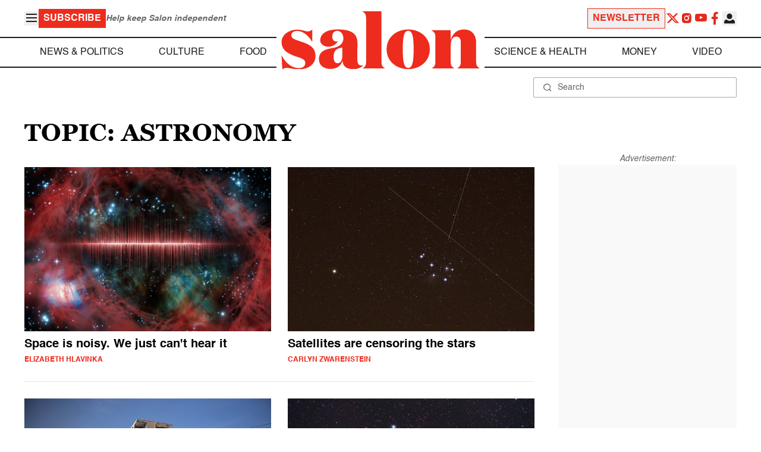

--- FILE ---
content_type: text/html; charset=UTF-8
request_url: https://www.salon.com/topic/astronomy
body_size: 19920
content:

<!doctype html>
<html lang="en-US">
<head>
    <script>
        const subscriberUser = !!document.cookie.split('; ').find(row => row.startsWith('wordpress_subscriber_user='));
        
        const userDetails = subscriberUser ? JSON.parse(window.localStorage.getItem('userDetails')) : null;
        const darkModeEnabled = userDetails ? userDetails?.userPreferences?.darkMode === true : false;
        const stickyHeaderEnabled = userDetails ? userDetails?.userPreferences?.stickyHeader === true : false;
        const isPremium = userDetails ? userDetails?.accountPlan && userDetails?.accountPlan !== 'free' : false;
    
        if (darkModeEnabled) {
            document.documentElement.classList.add('dark');
        }

        if (isPremium) {
            document.documentElement.classList.add('premium');
        }
    </script>
    <!-- Google Tag Manager -->
    <script>(function(w,d,s,l,i){w[l]=w[l]||[];w[l].push({'gtm.start':
                new Date().getTime(),event:'gtm.js'});var f=d.getElementsByTagName(s)[0],
            j=d.createElement(s),dl=l!='dataLayer'?'&l='+l:'';j.async=true;j.src=
            'https://www.googletagmanager.com/gtm.js?id='+i+dl;f.parentNode.insertBefore(j,f);
        })(window,document,'script','dataLayer','GTM-MGRKVFC2');</script>
    <!-- End Google Tag Manager -->
    <meta charset="UTF-8" />
    <meta http-equiv="X-UA-Compatible" content="IE=edge">
    <meta name="viewport" content="width=device-width, initial-scale=1" />

    <!-- Google Fonts pre-connect 
    <link rel="preconnect" href="https://fonts.googleapis.com">
    <link rel="preconnect" href="https://fonts.gstatic.com" crossorigin> -->

    <!-- Favicons -->
    <link rel="apple-touch-icon" sizes="180x180" href="https://www.salon.com/app/themes/salon/assets/img/apple-touch-icon.png">
    <link rel="icon" type="image/png" sizes="32x32" href="https://www.salon.com/app/themes/salon/assets/img/favicon-32x32.png">
    <link rel="icon" type="image/png" sizes="16x16" href="https://www.salon.com/app/themes/salon/assets/img/favicon-16x16.png">
    <link rel="icon" type="image/png" href="https://www.salon.com/app/themes/salon/favicon.ico">
    <meta name="msapplication-TileColor" content="#000000">
    <meta name="theme-color" content="#ffffff">

    <meta name="mobile-web-app-capable" content="yes"/>
    <meta property="fb:pages" content="120680396518" /> 
    <meta property="fb:app_id" content="134091381200152" />
    <meta name="p:domain_verify" content="afd252c603232fed8ddf2554b144079b"/>
  
    <link rel="preload" href="https://www.salon.com/app/themes/salon/dist/assets/icomoon.woff" as="font" type="font/woff" crossorigin="anonymous">
    <link rel="preload" href="https://www.salon.com/app/themes/salon/dist/assets/Helvetica-Bold-subset.woff2" as="font" type="font/woff2" crossorigin="anonymous">
    <link rel="preload" href="https://www.salon.com/app/themes/salon/dist/assets/Helvetica-subset.woff2" as="font" type="font/woff2" crossorigin="anonymous">
    <link rel="preload" href="https://www.salon.com/app/themes/salon/dist/assets/Helvetica-Oblique-subset.woff2" as="font" type="font/woff2" crossorigin="anonymous">
    <link rel="preload" href="https://www.salon.com/app/themes/salon/dist/assets/Georgia-Bold-subset.woff2" as="font" type="font/woff2" crossorigin="anonymous">
    <link rel="preload" href="https://www.salon.com/app/themes/salon/dist/assets/TimesNewRoman-subset.woff2" as="font" type="font/woff2" crossorigin="anonymous">

    <meta name='robots' content='index, follow, max-image-preview:large, max-snippet:-1, max-video-preview:-1' />

	<!-- This site is optimized with the Yoast SEO Premium plugin v25.3.1 (Yoast SEO v25.3.1) - https://yoast.com/wordpress/plugins/seo/ -->
	<title>Astronomy Archives - Salon.com</title>
	<link rel="canonical" href="https://www.salon.com/topic/astronomy" />
	<link rel="next" href="https://www.salon.com/topic/astronomy/page/2" />
	<meta property="og:locale" content="en_US" />
	<meta property="og:type" content="article" />
	<meta property="og:title" content="In space, no one can hear you scream — But it still gets incredibly noisy" />
	<meta property="og:description" content="Space isn&#039;t quiet. It&#039;s just that humans can&#039;t hear it" />
	<meta property="og:url" content="https://www.salon.com/topic/astronomy?utm_source=website&amp;utm_medium=social&amp;utm_campaign=ogshare&amp;utm_content=og" />
	<meta property="og:site_name" content="Salon.com" />
	<meta name="twitter:card" content="summary_large_image" />
	<meta name="twitter:title" content="Space is noisy. We just can&#039;t hear it" />
	<meta name="twitter:description" content="Space isn&#039;t quiet. It&#039;s just that humans can&#039;t hear it" />
	<meta property="article:section" content="All Salon" />
	<meta property="article:section" content="Science &amp; Health" />
	<meta property="article:tag" content="Astronomy" />
	<meta property="article:tag" content="deep dive" />
	<meta property="article:tag" content="Mars" />
	<meta property="article:tag" content="Music" />
	<meta property="article:tag" content="NASA" />
	<meta property="article:tag" content="Sound" />
	<meta property="article:tag" content="Space" />
	<meta property="article:tag" content="Universe" />
	<meta property="article:tag" content="Venus" />
	<meta property="article:author" content="Elizabeth Hlavinka" />
	<!-- / Yoast SEO Premium plugin. -->


<link rel="alternate" type="application/rss+xml" title="Salon.com &raquo; Astronomy Tag Feed" href="https://www.salon.com/topic/astronomy/feed" />
<link rel='stylesheet' id='global-salon-css' href='https://www.salon.com/app/themes/salon/dist/assets/global.css?ver=1.0.15' type='text/css' media='all' />
<link rel='stylesheet' id='tag-salon-css' href='https://www.salon.com/app/themes/salon/dist/assets/tag.css?ver=1.0.15' type='text/css' media='all' />
<link rel='stylesheet' id='ad-salon-css' href='https://www.salon.com/app/themes/salon/dist/assets/ad.css?ver=1.0.15' type='text/css' media='all' />

        <script>
            const site_htl_settings = {
                // TODO: See site/classes/functions.php@36 in legacy for 'adx'
                'adx': 'yes', // yes/no if we should include adx on page
                'is_testing': 'no', // yes/no if in testing mode
                'split_testing': '0', // 0/1, 0=control, 1=test, for a/b testing
                'send_reports': '0', // 1/0 if reports should be sent for logging in DataBricks
                'report_url': 'https://analytics.salon.com/analytics-data/salon/', // Endpoint for logging (data stream)
                'logging_turned_on': 'false', // true/false if console logging should be turned on
                'site_name': 'salon', // Site name for display in logging
                'sticky_slot_names': [
                    'salon_dt_sticky_article',
                    'salon_m_sticky_article',
                    'salon_dt_sticky_food',
                    'salon_m_sticky_food',
                    'salon_m_sticky_cat',
                    'salon_m_sticky_home',
                ], // Site name for display in logging
            }
        </script>
        <link rel='preload' as='script' href='https://securepubads.g.doubleclick.net/tag/js/gpt.js'>
        <script async src='https://htlbid.com/v3/salon.com/htlbid.js'></script>
        <!-- Start WKND tag. Deploy at the beginning of document head. -->
        <!-- Tag for Salon | Salon.com (salon.com) -->
        <script>
        if (typeof isPremium === 'undefined' || !isPremium) {
            (function(d) {
                var e = d.createElement('script');
                e.src = d.location.protocol + '//tag.wknd.ai/4847/i.js';
                e.async = true;
                d.getElementsByTagName('head')[0].appendChild(e);
            }(document));
        }
        </script>
        <!-- End WKND tag -->
        <script>
            if (!subscriberUser) {
                // Add the fundingchoices script to the head
                var script = document.createElement('script');
                script.src = 'https://fundingchoicesmessages.google.com/i/pub-2575788690798282?ers=1';
                script.async = true;
                script.nonce = 'ZGji1MGG73JgcFq9PNV6dQ';

                // Add second script to the head
                var script2 = document.createElement('script');
                script2.nonce = 'ZGji1MGG73JgcFq9PNV6dQ';
                script2.innerHTML = '(function() {function signalGooglefcPresent() {if (!window.frames["googlefcPresent"]) {if (document.body) {const iframe = document.createElement("iframe"); iframe.style = "width: 0; height: 0; border: none; z-index: -1000; left: -1000px; top: -1000px;"; iframe.style.display = "none"; iframe.name = "googlefcPresent"; document.body.appendChild(iframe);} else {setTimeout(signalGooglefcPresent, 0);}}}signalGooglefcPresent();})();';

                // Add both scripts to head
                document.head.appendChild(script);
                document.head.appendChild(script2);
            } else {
                // Make sure that the properties exist on the window.
                window.googlefc = window.googlefc || {};
                window.googlefc.ccpa = window.googlefc.ccpa || {}
                window.googlefc.callbackQueue = window.googlefc.callbackQueue || [];

                // To guarantee functionality, this must go before the FC tag on the page.
                googlefc.controlledMessagingFunction = (message) => {
                    message.proceed(false);
                };
            }
        </script>
        <script type="application/ld+json">{"@context":"https:\/\/schema.org","@graph":[{"@type":"Organization","url":"https:\/\/www.salon.com\/","sameAs":["https:\/\/www.facebook.com\/salon","https:\/\/www.instagram.com\/salonofficial","https:\/\/x.com\/salon","https:\/\/www.instagram.com\/salondotcom\/"],"logo":{"@type":"ImageObject","url":"https:\/\/www.salon.com\/app\/themes\/salon\/assets\/img\/salon-logo.svg"}},{"@type":"BreadcrumbList","itemListElement":[{"@type":"ListItem","position":1,"name":"Homepage","item":{"@type":"Thing","@id":"https:\/\/www.salon.com"}}]},{"@type":"CollectionPage","inLanguage":"en-US","copyrightYear":"2026","mainEntityOfPage":"https:\/\/www.salon.com\/topic\/astronomy\/","url":"https:\/\/www.salon.com\/topic\/astronomy\/","name":"Astronomy","publisher":{"@type":"Thing","@id":"https:\/\/www.salon.com\/"},"copyrightHolder":{"@type":"Thing","@id":"https:\/\/www.salon.com\/"},"mainEntity":{"@type":"ItemList","numberOfItems":24,"itemListElement":[{"@type":"ListItem","name":"In space, no one can hear you scream \u2014 but it still gets incredibly noisy","image":"https:\/\/www.salon.com\/app\/uploads\/2025\/05\/space_soundwave_gettyimages-1266326323.jpg","url":"https:\/\/www.salon.com\/2025\/06\/03\/in-space-no-one-can-hear-you-scream-but-it-still-gets-incredibly-noisy\/","position":1},{"@type":"ListItem","name":"Erasing the stars: Satellite megaconstellations are a mega problem for Earth and sky","image":"https:\/\/www.salon.com\/app\/uploads\/2025\/04\/starlink_pleiades_gettyimages-1305802853.jpg","url":"https:\/\/www.salon.com\/2025\/04\/04\/erasing-the-stars-satellite-megaconstellations-are-a-mega-problem-for-earth-and-sky\/","position":2},{"@type":"ListItem","name":"War zone innovation: For Palestinians, survival has meant creativity","image":"https:\/\/www.salon.com\/app\/uploads\/2025\/03\/gaza_university_gettyimages-2206298166.jpg","url":"https:\/\/www.salon.com\/2025\/03\/29\/zone-innovation-for-palestinians-survival-has-meant-creativity\/","position":3},{"@type":"ListItem","name":"A recipe for baby stars: Just add fluffy molecular clouds","image":"https:\/\/www.salon.com\/app\/uploads\/2025\/02\/nebulas_of_the_small_magellanic_cloud_2189441652.jpg","url":"https:\/\/www.salon.com\/2025\/02\/22\/a-recipe-for-baby-stars-just-add-fluffy-molecular-clouds\/","position":4},{"@type":"ListItem","name":"Astronomers solve mystery of \"little red dots\" spotted by James Webb Space Telescope","image":"https:\/\/www.salon.com\/app\/uploads\/2025\/01\/james_webb_space_telescope_in_deep_space_1365195660.jpg","url":"https:\/\/www.salon.com\/2025\/01\/19\/astronomers-solve-mystery-of-little-red-dots-spotted-by-james-webb-space-telescope\/","position":5},{"@type":"ListItem","name":"Is reality shaped by our observation? Why a fringe idea in science is still controversial","image":"https:\/\/www.salon.com\/app\/uploads\/2024\/12\/universe_black_hole_eye_looking_at_us_1688878831_2069589535.jpg","url":"https:\/\/www.salon.com\/2025\/01\/17\/is-reality-shaped-by-our-observation-why-a-fringe-idea-in-science-is-still-controversial\/","position":6},{"@type":"ListItem","name":"NASA detects more dark comets, providing more clues to how planets form","image":"https:\/\/www.salon.com\/app\/uploads\/2024\/12\/nasa_oumuamua_comet_01.jpg","url":"https:\/\/www.salon.com\/2024\/12\/18\/nasa-detects-more-dark-comets-providing-more-clues-to-how-planets-form\/","position":7},{"@type":"ListItem","name":"Uranus is weirder than we thought: Scientists report new mysteries of the tilted planet","image":"https:\/\/www.salon.com\/app\/uploads\/2024\/11\/uranus_planet_and_miranda_moon_713781279.jpg","url":"https:\/\/www.salon.com\/2024\/12\/01\/uranus-is-weirder-than-we-thought-scientists-report-new-mysteries-of-the-tilted-planet\/","position":8},{"@type":"ListItem","name":"Rare \"outburst\" meteor shower will be visible this weekend","image":"https:\/\/www.salon.com\/app\/uploads\/2024\/11\/meteor_shower_1902962146.jpg","url":"https:\/\/www.salon.com\/2024\/11\/15\/rare-outburst-meteor-shower-will-be-visible-this-weekend\/","position":9},{"@type":"ListItem","name":"Why the James Webb Space Telescope has been a gift to humanity","image":"https:\/\/www.salon.com\/app\/uploads\/2022\/10\/james_webb_telescope_and_pillars_of_creation_nasa.jpg","url":"https:\/\/www.salon.com\/2024\/10\/08\/why-the-james-webb-space-telescope-has-been-a-gift-to-humanity\/","position":10},{"@type":"ListItem","name":"Astronomers detect a planet near Barnard's star, which is relatively close to Earth","image":"https:\/\/www.salon.com\/app\/uploads\/2024\/10\/no_reuse_sub-earth-mass_planet_orbiting_barnards_star_no_resue.jpg","url":"https:\/\/www.salon.com\/2024\/10\/04\/astronomers-detect-a-planet-near-barnards-star-which-is-relatively-close-to-earth\/","position":11},{"@type":"ListItem","name":"Inflated Jupiter-sized planet has a uniquely uneven atmosphere, study finds","image":"https:\/\/www.salon.com\/app\/uploads\/2024\/09\/no_reuse_exoplanet_wasp-107_b_no_reuse.jpg","url":"https:\/\/www.salon.com\/2024\/09\/30\/inflated-jupiter-sized-planet-has-a-uniquely-uneven-atmosphere-study-finds\/","position":12},{"@type":"ListItem","name":"\"Comet of the century\" will be visible for first time in 80,000 years. Here's how to glimpse it","image":"https:\/\/www.salon.com\/app\/uploads\/2024\/09\/woman_with_lantern_watching_comet_passing_1257157815.jpg","url":"https:\/\/www.salon.com\/2024\/09\/27\/comet-of-the-century-will-be-visible-for-first-time-in-80000-years-heres-how-to-glimpse-it\/","position":13},{"@type":"ListItem","name":"Saturn-like ring may have once encircled Earth, study finds","image":"https:\/\/www.salon.com\/app\/uploads\/2024\/09\/no_reuse_earth_ring_system_artist_impression_no_reuse.jpg","url":"https:\/\/www.salon.com\/2024\/09\/20\/saturn-like-ring-may-have-once-encircled-earth-study-finds\/","position":14},{"@type":"ListItem","name":"A black hole is literally \"starving\" a galaxy to death, new study reveals","image":"https:\/\/www.salon.com\/app\/uploads\/2024\/09\/black_hole_with_jet_nasa_artist_depiction.jpg","url":"https:\/\/www.salon.com\/2024\/09\/18\/a-black-hole-is-literally-starving-a-galaxy-to-death-new-study-reveals\/","position":15},{"@type":"ListItem","name":"Supermassive black holes have masses of more than a million suns \u2013 but their growth has slowed","image":"https:\/\/www.salon.com\/app\/uploads\/2024\/07\/supermassive_black_hole_179800928_v02.jpg","url":"https:\/\/www.salon.com\/2024\/07\/17\/supermassive-black-holes-have-masses-of-more-than-a-million-suns-but-their-growth-has-slowed\/","position":16},{"@type":"ListItem","name":"Scientists detect rotten egg smell from exoplanet where it rains molten glass","image":"https:\/\/www.salon.com\/app\/uploads\/2024\/07\/nasa_exoplanet_hd_189733b_01.jpg","url":"https:\/\/www.salon.com\/2024\/07\/11\/scientists-detect-rotten-egg-smell-from-exoplanet-where-it-rains-molten-glass\/","position":17},{"@type":"ListItem","name":"NASA astronauts must analyze Boeing Starliner failures before returning home","image":"https:\/\/www.salon.com\/app\/uploads\/2024\/06\/nasas_boeing_crew_flight_test_astronauts_butch_wilmore_suni_williams_01.jpg","url":"https:\/\/www.salon.com\/2024\/06\/26\/nasa-astronauts-must-analyze-boeing-starliner-failures-before-returning-home\/","position":18},{"@type":"ListItem","name":"SpaceX pulls off a Starlink double-launch aboard Falcon 9s","image":"https:\/\/www.salon.com\/app\/uploads\/2024\/06\/spacex_falcon_9_rocket_2157652841.jpg","url":"https:\/\/www.salon.com\/2024\/06\/24\/spacex-falcon-9-double-launch-starlink-noaa-goes-u\/","position":19},{"@type":"ListItem","name":"A black hole 1 million times our Sun awakened \u2014 and astronomers caught the whole thing in real time","image":"https:\/\/www.salon.com\/app\/uploads\/2024\/06\/no_reuse_galaxy_sdss13350728_lighting_up_no_reuse.jpg","url":"https:\/\/www.salon.com\/2024\/06\/21\/a-black-hole-1-million-times-our-sun-awakened-and-astronomers-caught-the-whole-thing-in-real-time\/","position":20},{"@type":"ListItem","name":"Here's what happened when Boeing Starliner reached the ISS, narrowly averting crisis","image":"https:\/\/www.salon.com\/app\/uploads\/2024\/06\/boeings_starliner_spacecraft_launch_2156211536.jpg","url":"https:\/\/www.salon.com\/2024\/06\/08\/heres-what-happened-when-boeing-starliner-reached-the-iss-narrowly-averting\/","position":21},{"@type":"ListItem","name":"Magma world: A volcanic planet is \"constantly exploding\" with molten lava, astronomers announce","image":"https:\/\/www.salon.com\/app\/uploads\/2024\/05\/volcanic_exoplanet_illustration_01.jpg","url":"https:\/\/www.salon.com\/2024\/05\/14\/magma-world-a-volcanic-planet-is-constantly-exploding-with-molten-lava-astronomers-announce\/","position":22},{"@type":"ListItem","name":"Massive solar storm to hit Friday evening could disrupt communications, power and GPS, NOAA warns","image":"https:\/\/www.salon.com\/app\/uploads\/2020\/07\/earth-sun-space-0715201.jpg","url":"https:\/\/www.salon.com\/2024\/05\/10\/massive-solar-storm-to-hit-friday-evening-could-disrupt-communications-power-and-gps-noaa-warns\/","position":23},{"@type":"ListItem","name":"NASA is officially headed to Saturn moon as it greenlights $3.35 billion space rotocraft mission","image":"https:\/\/www.salon.com\/app\/uploads\/2024\/04\/dragonfly_nasa.jpg","url":"https:\/\/www.salon.com\/2024\/04\/24\/nasa-is-officially-headed-to-saturn-moon-as-it-greenlights-335-billion-space-rotocraft-mission\/","position":24}]}}]}</script>

    <!--<script src="https://www.google.com/recaptcha/api.js?render=6LckLQkrAAAAABD30EsnOQxmtgweb-aPZojeUU3v" async defer></script>-->
    <script>
        let siteUrl = 'https://www.salon.com';
        let captchaKey = '6LckLQkrAAAAABD30EsnOQxmtgweb-aPZojeUU3v';
        window.fbAsyncInit = function() {
            FB.init({
                appId      : '134091381200152',
                cookie     : true,
                xfbml      : true,
                version    : 'v21.0'
            });
            FB.AppEvents.logPageView();
        };

        (function(d, s, id){
            var js, fjs = d.getElementsByTagName(s)[0];
            if (d.getElementById(id)) {return;}
            js = d.createElement(s); js.id = id;
            js.src = "https://connect.facebook.net/en_US/sdk.js";
            fjs.parentNode.insertBefore(js, fjs);
        }(document, 'script', 'facebook-jssdk'));
    </script>

      
<!-- Chartbeat -->
<script type="text/javascript">
(function() {
    
    let userType = 'anon';

    if (subscriberUser) {
        
        if (isPremium) {
            userType = 'paid';
        }
        else {
            userType = 'lgdin';
        }
    }

    let path = window.location.pathname;
    var _sf_async_config = window._sf_async_config = (window._sf_async_config || {});
    _sf_async_config.uid = 1614;
    _sf_async_config.domain = 'salon.com'; //CHANGE THIS TO THE ROOT DOMAIN
    _sf_async_config.flickerControl = false;
    _sf_async_config.path = path;
    _sf_async_config.sections = ""; // CHANGE THIS TO YOUR SECTION NAME(s)
    _sf_async_config.authors = ""; // CHANGE THIS TO YOUR AUTHOR NAME(s)

    var _cbq = window._cbq = (window._cbq || []);
    _cbq.push(["_acct", userType]);

    function loadChartbeat() {
        var e = document.createElement('script');
        var n = document.getElementsByTagName('script')[0];
        e.type = 'text/javascript';
        e.async = true;
        e.src = '//static.chartbeat.com/js/chartbeat.js';;
        n.parentNode.insertBefore(e, n);
    }
    loadChartbeat();
})();
</script>
<script async src="//static.chartbeat.com/js/chartbeat_mab.js"></script>
    
<script type="text/javascript">
(function() {
    'use strict';

    // 5x5 Cookie Syncing Implementation
    var script = document.createElement('script');
    script.src = 'https://a.usbrowserspeed.com/cs?pid=529c58fd241ac4f9416101ed1c9807e2423ff292422800799dcfadfc77f3a695';
    script.async = true;
    script.type = 'text/javascript';

    // Add error handling
    script.onerror = function() {
        if (window.console && console.warn) {
            console.warn('5x5 cookie sync script failed to load');
        }
    };

    // Append to body when DOM is ready
    if (document.readyState === 'loading') {
        document.addEventListener('DOMContentLoaded', function() {
            document.body.appendChild(script);
        });
    } else {
        document.body.appendChild(script);
    }
})();
</script>

<script type="text/javascript">
    (function() {
        'use strict';

        // SHA-256 Hashing with normalization
        async function hashEmail(email = '') {
            if (!email) return '';

            email = String(email).trim().toLowerCase();

            if (email.endsWith('@gmail.com')) {
                let [username, domain] = email.split('@');
                username = username.replace(/\./g, '');
                const plusIndex = username.indexOf('+');
                if (plusIndex !== -1) {
                    username = username.slice(0, plusIndex);
                }
                email = `${username}@${domain}`;
            }

            const data = new TextEncoder().encode(email);
            const hashBuffer = await crypto.subtle.digest('SHA-256', data);
            return Array.from(new Uint8Array(hashBuffer))
                .map(b => b.toString(16).padStart(2, '0'))
                .join('');
        }

        // Send hash to Aditude wrapper
        function sendToAditude(hash) {
            if (!hash) return;

            window.tude = window.tude || { cmd: [] };
            window.tude.cmd.push(function() {
                try {
                    window.tude.setIdProfile({ e: hash });
                } catch (e) {
                }
            });
        }

        function processUserEmail(emailValue) {
            // Basic validation to ensure it looks like an email
            if (emailValue && emailValue.includes('@') && emailValue.includes('.')) {
                hashEmail(emailValue).then(hash => sendToAditude(hash));
            }
        }

        // --- Input Capture (Forms) ---
        document.addEventListener('DOMContentLoaded', function() {

            /**
             * Helper function to attach event listeners to forms.
             * @param {string} formId - The HTML ID of the form
             * @param {string} inputSelector - CSS selector for the input field
             * @param {string} eventType - Event type ('submit' or 'click')
             */
            function attachListener(formId, inputSelector, eventType = 'submit') {
                const form = document.getElementById(formId);
                if (!form) return; // Exit if form is not on the current page

                // For 'click', attach to the button inside the form. For 'submit', attach to the form itself.
                const trigger = eventType === 'click' ? form.querySelector('button') : form;

                if (trigger) {
                    trigger.addEventListener(eventType, function() {
                        const input = form.querySelector(inputSelector);
                        if (input) processUserEmail(input.value);
                    });
                }
            }

            // Newsletters
            attachListener('subscribe_newsletter', 'input[name="email"]');

            // Newsletter CTA
            attachListener('newsletter-cta-form', '#email');

            // Login
            attachListener('loginForm', 'input[name="username"]', 'click');

            // Signup
            attachListener('signupForm', 'input[name="email"]', 'click');
        });

        // --- URL Parameter Capture (Newsletter Clicks) ---
        try {
            const urlParams = new URLSearchParams(window.location.search);
            const emailFromUrl = urlParams.get('email') || urlParams.get('e') || urlParams.get('utm_email');

            if (emailFromUrl) {
                processUserEmail(emailFromUrl);
            }
        } catch (e) {
        }

        // --- 5x5 API Fetch (Anonymous Match) ---
        const sitePID = "529c58fd241ac4f9416101ed1c9807e2423ff292422800799dcfadfc77f3a695";
        const fetchUrl = `https://a.usbrowserspeed.com/cs?pid=${encodeURIComponent(sitePID)}`;

        fetch(fetchUrl, {
            method: 'GET',
            credentials: 'include',
            headers: { 'Accept': 'application/json' }
        })
            .then(response => {
                const contentType = response.headers.get('Content-Type') || '';
                return contentType.includes('application/json') ? response.json() : null;
            })
            .then(data => {
                // Check if API returned a hash
                if (data && data.sha256_lower_case) {
                    sendToAditude(data.sha256_lower_case);
                }
            })
            .catch(() => {
            });


    })();
</script>

    <script src="https://accounts.google.com/gsi/client" async defer></script>
     <!-- Google Analytics -->
    <script>
        (function(i,s,o,g,r,a,m){i['GoogleAnalyticsObject']=r;i[r]=i[r]||function(){
        (i[r].q=i[r].q||[]).push(arguments)},i[r].l=1*new Date();a=s.createElement(o),
        m=s.getElementsByTagName(o)[0];a.async=1;a.src=g;m.parentNode.insertBefore(a,m)
        })(window,document,'script','https://www.google-analytics.com/analytics.js','ga');
    </script>
    <script>
        ga('create', 'UA-1232497-1', 'auto');
    </script>
    <!-- End Google Analytics -->
</head>
<body class="archive tag tag-astronomy tag-5468">
    <script>
        if (stickyHeaderEnabled) {
            document.body.setAttribute('data-fixed', 'true');
        } else {
            document.body.removeAttribute('data-fixed');
        }
    </script>
    <!-- Google Tag Manager (noscript) -->
    <noscript><iframe src="https://www.googletagmanager.com/ns.html?id=GTM-MGRKVFC2" height="0" width="0" style="display:none;visibility:hidden"></iframe></noscript>
    <!-- End Google Tag Manager (noscript) -->
    
    <div class="loader-modal">
    <div></div>
</div>

    <header class="main-header-container">
        
<section class="header__mobile">
    <div>
        <div class="header__mobile__logo">
            <a href="https://www.salon.com" aria-label="To Salon Homepage">
                <img class="-mt-2.5" src="https://www.salon.com/app/themes/salon/assets/img/mobile-logo.svg" width="136" height="40" alt="Salon logo" />
            </a>
        </div>
        <div class="header__mobile__actions">
            <a href="https://www.salon.com/premium?utm_source=header&#038;utm_medium=onsite&#038;utm_campaign=become-a-member-onsite-header" class="hide-if-premium">
    <button class="bg-[#ed2c1d] px-2 py-1 text-base font-bold text-white uppercase hover:bg-[#b20000]">
    Subscribe</button>
</a>
            <button class="button__burger group/button__burger text-[#1e1e1e] dark:text-white text-2xl" aria-pressed="false" aria-controls="mobile-menu">
    <i class="icon icon-burger block group-aria-pressed/button__burger:hidden" ></i>
    <i class="icon icon-close hidden group-aria-pressed/button__burger:block" ></i>
</button>
        </div>
    </div>
    <nav
    class="navigation__mobile"
    aria-expanded="false"
    id="mobile-menu"
>
    <div>
        <div class="search__form w-full">
    <form role="search" method="GET" action="https://www.salon.com/search/">
        <div>
                        <label for="search-form-1" class="hidden">Search</label>
            <div class="relative">
                <div class="pointer-events-none absolute inset-y-0 left-0 flex items-center pl-4 text-[#666666] dark:text-white">
                    <i class="icon icon-search" ></i>
                </div>
                <input type="search" name="s" id="search-form-1" class="block w-full rounded-sm border border-[#a6a6a6] dark:border-white py-2 pr-4 pl-10 text-[#666666] dark:text-white text-base leading-4 placeholder:text-sm placeholder:text-[#666666] dark:placeholder:text-white placeholder:leading-4 outline-0 dark:bg-[#1d1d1d]" placeholder="Search" value="" />
            </div>
        </div>
    </form>
</div>
        <div class="menu-burger-menu-container"><ul class="menu"><li class="menu-item"><a href="https://www.salon.com/category/news-and-politics">News &amp; Politics</a></li>
<li class="menu-item"><a href="https://www.salon.com/category/culture">Culture</a></li>
<li class="menu-item"><a href="https://www.salon.com/category/food">Food</a></li>
<li class="menu-item"><a href="https://www.salon.com/category/science-and-health">Science &amp; Health</a></li>
<li class="menu-item"><a href="https://www.salon.com/category/money">Money</a></li>
<li class="menu-item"><a href="https://www.salon.com/category/life-stories">Life Stories</a></li>
<li class="menu-item"><a href="https://www.salon.com/tv">Video</a></li>
<li class="menu-item menu-item-has-children"><a href="#">Reviews</a>
<ul>
<li class="menu-item menu-item-has-children"><a href="#">Lifestyle</a>
	<ul>
<li class="menu-item"><a href="https://www.salon.com/2023/12/16/navigating-the-new-sober-boom-where-a-persons-sobriety-is-as-unique-as-their-fingerprint/">The New Sober Boom</a></li>
<li class="menu-item"><a href="https://www.salon.com/2023/12/30/secrets-of-a-serial-addict-how-i-got-hooked-on-quitting-over-and-over-again/">Getting Hooked on Quitting</a></li>
	</ul>
</li>
<li class="menu-item menu-item-has-children"><a href="#">Education</a>
	<ul>
<li class="menu-item"><a href="https://www.salon.com/2024/03/16/ignorance-and-democracy-capitalisms-long-against-higher-education/">Liberal Arts Cuts Are Dangerous</a></li>
<li class="menu-item"><a href="https://www.salon.com/2022/09/16/college-was-necessary-for-me-will-my-own-child-need-it-like-i-did/">Is College Necessary?</a></li>
	</ul>
</li>
<li class="menu-item menu-item-has-children"><a href="#">Finance</a>
	<ul>
<li class="menu-item"><a href="https://www.salon.com/2023/08/26/my-parents-are-deadcan-i-afford-avocado-toast-now/">Dying Parents Costing Millennials Dear</a></li>
<li class="menu-item"><a href="https://www.salon.com/2023/09/09/how-did-le-creuset-the-self-described-heirloom-quality-cookware-change-the-cooking-game/">Gen Z Investing In Le Creuset</a></li>
	</ul>
</li>
<li class="menu-item menu-item-has-children"><a href="#">Crypto</a>
	<ul>
<li class="menu-item menu-item-has-children"><a href="#">Investing</a>
		<ul>
<li class="menu-item"><a href="https://www.salon.com/2023/03/23/on-thursdays-we-wear-orange-sec-sues-lindsay-lohan-and-others-over-crypto-money-laundering-scam/">SEC vs Celebrity Crypto Promoters</a></li>
<li class="menu-item"><a href="https://www.salon.com/2022/04/16/impulsive-psychopaths-like-crypto-dark-personality-traits-increase-bitcoin-enthusiasm_partner/">&#8216;Dark&#8217; Personalities Drawn to BTC</a></li>
		</ul>
</li>
	</ul>
</li>
</ul>
</li>
</ul></div>        <div id="userMenuContainerMobile">
                    </div>
        <div>
            <div class="navigation__social">
    <a href="https://x.com/Salon" target="_blank">
        <i class="icon icon-twitter" ></i>
    </a>
    <a href="https://www.instagram.com/salonofficial" target="_blank">
        <i class="icon icon-instagram" ></i>
    </a>
    <a href="https://www.youtube.com/user/SalonDotCom" target="_blank">
        <i class="icon icon-youtube" ></i>
    </a>
    <a href="https://www.facebook.com/salon" target="_blank">
        <i class="icon icon-facebook" ></i>
    </a>
    <a href="https://www.tiktok.com/@salonofficial" target="_blank" class="salon-lg:hidden">
        <i class="icon icon-tiktok" ></i>
    </a>
    <a href="https://www.reddit.com/domain/salon.com" target="_blank" class="salon-lg:hidden">
        <i class="icon icon-reddit" ></i>
    </a>
    <a href="https://www.linkedin.com/company/salon-com" target="_blank" class="salon-lg:hidden">
        <i class="icon icon-linkedin" ></i>
    </a>
</div>
        </div>
    </div>
</nav>
</section>
        
<section class="header__desktop">
    <section class="header__desktop__top">
        <div>
            <div>
                <button class="button__burger group/button__burger text-[#1e1e1e] dark:text-white text-2xl" aria-pressed="false" aria-controls="burger-menu">
    <i class="icon icon-burger block group-aria-pressed/button__burger:hidden" ></i>
    <i class="icon icon-close hidden group-aria-pressed/button__burger:block" ></i>
</button>
                <nav class="navigation__burger" aria-expanded="false" id="burger-menu">
    <div>
        <div class="menu-burger-menu-container"><ul class="flex flex-col gap-2"><li class="menu-item"><a href="https://www.salon.com/category/news-and-politics">News &amp; Politics</a></li>
<li class="menu-item"><a href="https://www.salon.com/category/culture">Culture</a></li>
<li class="menu-item"><a href="https://www.salon.com/category/food">Food</a></li>
<li class="menu-item"><a href="https://www.salon.com/category/science-and-health">Science &amp; Health</a></li>
<li class="menu-item"><a href="https://www.salon.com/category/money">Money</a></li>
<li class="menu-item"><a href="https://www.salon.com/category/life-stories">Life Stories</a></li>
<li class="menu-item"><a href="https://www.salon.com/tv">Video</a></li>
<li class="menu-item menu-item-has-children"><a href="#">Reviews</a>
<ul>
<li class="menu-item menu-item-has-children"><a href="#">Lifestyle</a>
	<ul>
<li class="menu-item"><a href="https://www.salon.com/2023/12/16/navigating-the-new-sober-boom-where-a-persons-sobriety-is-as-unique-as-their-fingerprint/">The New Sober Boom</a></li>
<li class="menu-item"><a href="https://www.salon.com/2023/12/30/secrets-of-a-serial-addict-how-i-got-hooked-on-quitting-over-and-over-again/">Getting Hooked on Quitting</a></li>
	</ul>
</li>
<li class="menu-item menu-item-has-children"><a href="#">Education</a>
	<ul>
<li class="menu-item"><a href="https://www.salon.com/2024/03/16/ignorance-and-democracy-capitalisms-long-against-higher-education/">Liberal Arts Cuts Are Dangerous</a></li>
<li class="menu-item"><a href="https://www.salon.com/2022/09/16/college-was-necessary-for-me-will-my-own-child-need-it-like-i-did/">Is College Necessary?</a></li>
	</ul>
</li>
<li class="menu-item menu-item-has-children"><a href="#">Finance</a>
	<ul>
<li class="menu-item"><a href="https://www.salon.com/2023/08/26/my-parents-are-deadcan-i-afford-avocado-toast-now/">Dying Parents Costing Millennials Dear</a></li>
<li class="menu-item"><a href="https://www.salon.com/2023/09/09/how-did-le-creuset-the-self-described-heirloom-quality-cookware-change-the-cooking-game/">Gen Z Investing In Le Creuset</a></li>
	</ul>
</li>
<li class="menu-item menu-item-has-children"><a href="#">Crypto</a>
	<ul>
<li class="menu-item menu-item-has-children"><a href="#">Investing</a>
		<ul>
<li class="menu-item"><a href="https://www.salon.com/2023/03/23/on-thursdays-we-wear-orange-sec-sues-lindsay-lohan-and-others-over-crypto-money-laundering-scam/">SEC vs Celebrity Crypto Promoters</a></li>
<li class="menu-item"><a href="https://www.salon.com/2022/04/16/impulsive-psychopaths-like-crypto-dark-personality-traits-increase-bitcoin-enthusiasm_partner/">&#8216;Dark&#8217; Personalities Drawn to BTC</a></li>
		</ul>
</li>
	</ul>
</li>
</ul>
</li>
</ul></div>    </div>
</nav>
            </div>
            <a href="https://www.salon.com/premium?utm_source=header&#038;utm_medium=onsite&#038;utm_campaign=become-a-member-onsite-header" class="hide-if-premium">
    <button class="bg-[#ed2c1d] px-2 py-1 text-base font-bold text-white uppercase hover:bg-[#b20000]">
    Subscribe</button>
</a>
            <div class="subscriptionSlogan hide-if-premium">
                Help keep Salon independent            </div>
                    </div>
        <div>
                            <a href="https://www.salon.com/newsletter?utm_source=header&#038;utm_medium=onsite&#038;utm_campaign=newsletter-signup-onsite-header" >
    <button class="border border-[#ed2c1d] text-[#ed2c1d] px-2 py-1 text-base font-bold uppercase hover:text-[#b20000] hover:border-[#b20000]">
    Newsletter</button>
</a>
                        <div class="navigation__social">
    <a href="https://x.com/Salon" target="_blank">
        <i class="icon icon-twitter" ></i>
    </a>
    <a href="https://www.instagram.com/salonofficial" target="_blank">
        <i class="icon icon-instagram" ></i>
    </a>
    <a href="https://www.youtube.com/user/SalonDotCom" target="_blank">
        <i class="icon icon-youtube" ></i>
    </a>
    <a href="https://www.facebook.com/salon" target="_blank">
        <i class="icon icon-facebook" ></i>
    </a>
    <a href="https://www.tiktok.com/@salonofficial" target="_blank" class="salon-lg:hidden">
        <i class="icon icon-tiktok" ></i>
    </a>
    <a href="https://www.reddit.com/domain/salon.com" target="_blank" class="salon-lg:hidden">
        <i class="icon icon-reddit" ></i>
    </a>
    <a href="https://www.linkedin.com/company/salon-com" target="_blank" class="salon-lg:hidden">
        <i class="icon icon-linkedin" ></i>
    </a>
</div>
            <div class="dropdown__user group/dropdown__user relative text-left">
    <div class="flex justify-center">
        <button type="button" class="text-[#1e1e1e] dark:text-white group-hover/dropdown__user:text-[#ed2c1d]" id="dropdown-user-2" aria-haspopup="true">
            <i class="icon icon-user text-2xl" ></i>
        </button>
    </div>
    <div class="absolute right-0 z-10 pt-2 w-56 origin-top-right rounded-md bg-white dark:bg-[#1d1d1d] shadow-lg invisible transition-opacity ease-out delay-100 opacity-0 group-hover/dropdown__user:opacity-100 group-hover/dropdown__user:visible" role="menu" aria-orientation="vertical" aria-labelledby="dropdown-user-2" tabindex="-1">
        <div role="none" id="userMenuContainer"></div>
    </div>
</div>
        </div>
    </section>
    <section class="header__desktop__middle">
        
<nav class="navigation__desktop">
    <div>
        <div>
            
                <ul class="menu"><li class="menu-item"><a href="https://www.salon.com/category/news-and-politics">News &amp; Politics</a></li><li class="menu-item"><a href="https://www.salon.com/category/culture">Culture</a></li><li class="menu-item"><a href="https://www.salon.com/category/food">Food</a></li></ul>            <div class="logo__desktop">
                <a href="https://www.salon.com" aria-label="To Salon Homepage">
                    <img src="https://www.salon.com/app/themes/salon/assets/img/salon-logo.svg" width="341" height="100" alt="Salon logo" />
                </a>
            </div>
                <ul class="menu"><li class="menu-item"><a href="https://www.salon.com/category/science-and-health">Science &amp; Health</a></li><li class="menu-item"><a href="https://www.salon.com/category/money">Money</a></li><li class="menu-item"><a href="https://www.salon.com/tv">Video</a></li></ul>                    </div>
    </div>
</nav>
    </section>
    <section class="header__desktop__bottom">
        <div>
            <div class="search__form w-full">
    <form role="search" method="GET" action="https://www.salon.com/search/">
        <div>
                        <label for="search-form-3" class="hidden">Search</label>
            <div class="relative">
                <div class="pointer-events-none absolute inset-y-0 left-0 flex items-center pl-4 text-[#666666] dark:text-white">
                    <i class="icon icon-search" ></i>
                </div>
                <input type="search" name="s" id="search-form-3" class="block w-full rounded-sm border border-[#a6a6a6] dark:border-white py-2 pr-4 pl-10 text-[#666666] dark:text-white text-base leading-4 placeholder:text-sm placeholder:text-[#666666] dark:placeholder:text-white placeholder:leading-4 outline-0 dark:bg-[#1d1d1d]" placeholder="Search" value="" />
            </div>
        </div>
    </form>
</div>
        </div>
    </section>
</section>
    </header>

    <main class="main-container">


<div class="grid-title">
    <h1 class="_title">
        Topic: Astronomy            </h1>
    </div>

<div class="content">
    <div class="_main">
                    <div class="grid grid-cols-1 salon-xs:grid-cols-2 gap-7">
                                    
<div class="grid-article">
    <a href="https://www.salon.com/2025/06/03/in-space-no-one-can-hear-you-scream-but-it-still-gets-incredibly-noisy/" class="block hover:no-underline">
        <div class="_image">
                            <div class="attachment__image">
    <div class="image ">
        <img width="1692" height="1142" src="https://www.salon.com/app/uploads/2025/05/space_soundwave_gettyimages-1266326323.jpg" class=" attachment-full size-full position-center" alt="Universe starscape 3D illustration with colorful soundwave. (Getty Images / EzumeImages)" title="Space is noisy. We just can&#039;t hear it" sizes="(min-width: 1230px) 585px,(min-width: 500px) calc(50w - 30px),calc(100vw - 32px)" decoding="async" fetchpriority="high" srcset="https://www.salon.com/app/uploads/2025/05/space_soundwave_gettyimages-1266326323.jpg 1692w, https://www.salon.com/app/uploads/2025/05/space_soundwave_gettyimages-1266326323-300x202.jpg 300w, https://www.salon.com/app/uploads/2025/05/space_soundwave_gettyimages-1266326323-1024x691.jpg 1024w, https://www.salon.com/app/uploads/2025/05/space_soundwave_gettyimages-1266326323-768x518.jpg 768w, https://www.salon.com/app/uploads/2025/05/space_soundwave_gettyimages-1266326323-1536x1037.jpg 1536w" />    </div>
    </div>
                    </div>
        <h2 class="_title">Space is noisy. We just can't hear it</h2>
                    <span class="block font-bold text-xs uppercase mt-1 text-[#ed2c1d] dark:text-[#b1b1b1]">
            Elizabeth Hlavinka            </span>
                </a>
</div>
                                    
<div class="grid-article">
    <a href="https://www.salon.com/2025/04/04/erasing-the-stars-satellite-megaconstellations-are-a-mega-problem-for-earth-and-sky/" class="block hover:no-underline">
        <div class="_image">
                            <div class="attachment__image">
    <div class="image ">
        <img width="1692" height="1142" src="https://www.salon.com/app/uploads/2025/04/starlink_pleiades_gettyimages-1305802853.jpg" class=" attachment-full size-full position-center" alt="Seine et Marne on march the 6th 2021 at night. Taurus constellation. On this image we can see the effect of the movements of artificial satellites through the sky. On the left we can see the planet Mars, on the right the famous stars cluster the Pleiades (M45). From the bottom right the luminous trail of the satellite STARLINK-1269, and from the top the luminous trail of the satellite STARLINK-1577. (Christophe Lehenaff / Getty Images)" title="Satellites are censoring the stars" sizes="(min-width: 1230px) 585px,(min-width: 500px) calc(50w - 30px),calc(100vw - 32px)" decoding="async" srcset="https://www.salon.com/app/uploads/2025/04/starlink_pleiades_gettyimages-1305802853.jpg 1692w, https://www.salon.com/app/uploads/2025/04/starlink_pleiades_gettyimages-1305802853-300x202.jpg 300w, https://www.salon.com/app/uploads/2025/04/starlink_pleiades_gettyimages-1305802853-1024x691.jpg 1024w, https://www.salon.com/app/uploads/2025/04/starlink_pleiades_gettyimages-1305802853-768x518.jpg 768w, https://www.salon.com/app/uploads/2025/04/starlink_pleiades_gettyimages-1305802853-1536x1037.jpg 1536w" />    </div>
    </div>
                    </div>
        <h2 class="_title">Satellites are censoring the stars</h2>
                    <span class="block font-bold text-xs uppercase mt-1 text-[#ed2c1d] dark:text-[#b1b1b1]">
            Carlyn Zwarenstein            </span>
                </a>
</div>
    <div class="col-auto salon-xs:col-span-2 h-px bg-gray-200"></div>
                                    
<div class="grid-article">
    <a href="https://www.salon.com/2025/03/29/zone-innovation-for-palestinians-survival-has-meant-creativity/" class="block hover:no-underline">
        <div class="_image">
                            <div class="attachment__image">
    <div class="image ">
        <img width="1692" height="1142" src="https://www.salon.com/app/uploads/2025/03/gaza_university_gettyimages-2206298166.jpg" class=" attachment-full size-full position-center" alt="Displaced Palestinians walk outside the destroyed Islamic University in Gaza City, on March 25, 2025. Israel vows to destroy the Palestinian militant group Hamas and resumes intense bombardment of Gaza on March 18, redeploying ground troops and shattering a truce that has largely held since January 19. (Photo by Majdi Fathi/NurPhoto via Getty Images)" title="Palestinian ingenuity in a war zone" sizes="(min-width: 1230px) 585px,(min-width: 500px) calc(50w - 30px),calc(100vw - 32px)" decoding="async" srcset="https://www.salon.com/app/uploads/2025/03/gaza_university_gettyimages-2206298166.jpg 1692w, https://www.salon.com/app/uploads/2025/03/gaza_university_gettyimages-2206298166-300x202.jpg 300w, https://www.salon.com/app/uploads/2025/03/gaza_university_gettyimages-2206298166-1024x691.jpg 1024w, https://www.salon.com/app/uploads/2025/03/gaza_university_gettyimages-2206298166-768x518.jpg 768w, https://www.salon.com/app/uploads/2025/03/gaza_university_gettyimages-2206298166-1536x1037.jpg 1536w" />    </div>
    </div>
                    </div>
        <h2 class="_title">Palestinian ingenuity in a war zone</h2>
                    <span class="block font-bold text-xs uppercase mt-1 text-[#ed2c1d] dark:text-[#b1b1b1]">
            Carlyn Zwarenstein            </span>
                </a>
</div>
                                    
<div class="grid-article">
    <a href="https://www.salon.com/2025/02/22/a-recipe-for-baby-stars-just-add-fluffy-molecular-clouds/" class="block hover:no-underline">
        <div class="_image">
                            <div class="attachment__image">
    <div class="image ">
        <img width="1692" height="1128" src="https://www.salon.com/app/uploads/2025/02/nebulas_of_the_small_magellanic_cloud_2189441652.jpg" class=" attachment-full size-full position-center" alt="The Small Magellanic Cloud, a member of the Local Group of galaxies and a companion of our Milky Way Galaxy. (Alan Dyer/VWPics/Universal Images Group via Getty Images)" title="A recipe for baby stars: Fluffy clouds" sizes="(min-width: 1230px) 585px,(min-width: 500px) calc(50w - 30px),calc(100vw - 32px)" decoding="async" loading="lazy" srcset="https://www.salon.com/app/uploads/2025/02/nebulas_of_the_small_magellanic_cloud_2189441652.jpg 1692w, https://www.salon.com/app/uploads/2025/02/nebulas_of_the_small_magellanic_cloud_2189441652-300x200.jpg 300w, https://www.salon.com/app/uploads/2025/02/nebulas_of_the_small_magellanic_cloud_2189441652-1024x683.jpg 1024w, https://www.salon.com/app/uploads/2025/02/nebulas_of_the_small_magellanic_cloud_2189441652-768x512.jpg 768w, https://www.salon.com/app/uploads/2025/02/nebulas_of_the_small_magellanic_cloud_2189441652-1536x1024.jpg 1536w, https://www.salon.com/app/uploads/2025/02/nebulas_of_the_small_magellanic_cloud_2189441652-354x236.jpg 354w" />    </div>
    </div>
                    </div>
        <h2 class="_title">A recipe for baby stars: Fluffy clouds</h2>
                    <span class="block font-bold text-xs uppercase mt-1 text-[#ed2c1d] dark:text-[#b1b1b1]">
            Matthew Rozsa            </span>
                </a>
</div>
    <div class="col-auto salon-xs:col-span-2 h-px bg-gray-200"></div>
    <section class="col-auto salon-xs:col-span-2">
        <section class="ad__container hide-if-premium inside ">
    <div>
                    <div class="title ">
                Advertisement:            </div>
                <div class="banner ">
            <template
    class="ad__template "
    data-slot="htlad-salon_{{device}}_incontent_article"
    data-targeting="slot_number"
    data-number="01"></template>
        </div>
    </div>
</section>
        <div class="h-px bg-gray-200 mt-7"></div>
    </section>
                                    
<div class="grid-article">
    <a href="https://www.salon.com/2025/01/19/astronomers-solve-mystery-of-little-red-dots-spotted-by-james-webb-space-telescope/" class="block hover:no-underline">
        <div class="_image">
                            <div class="attachment__image">
    <div class="image ">
        <img width="1692" height="1128" src="https://www.salon.com/app/uploads/2025/01/james_webb_space_telescope_in_deep_space_1365195660.jpg" class=" attachment-full size-full position-center" alt="James Webb space telescope in deep space researching far galaxies. (Getty Images/dima_zel)" title="&quot;Little red dots&quot; space mystery solved" sizes="(min-width: 1230px) 585px,(min-width: 500px) calc(50w - 30px),calc(100vw - 32px)" decoding="async" loading="lazy" srcset="https://www.salon.com/app/uploads/2025/01/james_webb_space_telescope_in_deep_space_1365195660.jpg 1692w, https://www.salon.com/app/uploads/2025/01/james_webb_space_telescope_in_deep_space_1365195660-300x200.jpg 300w, https://www.salon.com/app/uploads/2025/01/james_webb_space_telescope_in_deep_space_1365195660-1024x683.jpg 1024w, https://www.salon.com/app/uploads/2025/01/james_webb_space_telescope_in_deep_space_1365195660-768x512.jpg 768w, https://www.salon.com/app/uploads/2025/01/james_webb_space_telescope_in_deep_space_1365195660-1536x1024.jpg 1536w, https://www.salon.com/app/uploads/2025/01/james_webb_space_telescope_in_deep_space_1365195660-354x236.jpg 354w" />    </div>
    </div>
                    </div>
        <h2 class="_title">"Little red dots" space mystery solved</h2>
                    <span class="block font-bold text-xs uppercase mt-1 text-[#ed2c1d] dark:text-[#b1b1b1]">
            Matthew Rozsa            </span>
                </a>
</div>
                                    
<div class="grid-article">
    <a href="https://www.salon.com/2025/01/17/is-reality-shaped-by-our-observation-why-a-fringe-idea-in-science-is-still-controversial/" class="block hover:no-underline">
        <div class="_image">
                            <div class="attachment__image">
    <div class="image ">
        <img width="1692" height="1128" src="https://www.salon.com/app/uploads/2024/12/universe_black_hole_eye_looking_at_us_1688878831_2069589535.jpg" class=" attachment-full size-full position-center" alt="The Universe Observing Itself (Photo illustration by Salon/Getty Images)" title="How reality is shaped by our observation" sizes="(min-width: 1230px) 585px,(min-width: 500px) calc(50w - 30px),calc(100vw - 32px)" decoding="async" loading="lazy" srcset="https://www.salon.com/app/uploads/2024/12/universe_black_hole_eye_looking_at_us_1688878831_2069589535.jpg 1692w, https://www.salon.com/app/uploads/2024/12/universe_black_hole_eye_looking_at_us_1688878831_2069589535-300x200.jpg 300w, https://www.salon.com/app/uploads/2024/12/universe_black_hole_eye_looking_at_us_1688878831_2069589535-1024x683.jpg 1024w, https://www.salon.com/app/uploads/2024/12/universe_black_hole_eye_looking_at_us_1688878831_2069589535-768x512.jpg 768w, https://www.salon.com/app/uploads/2024/12/universe_black_hole_eye_looking_at_us_1688878831_2069589535-1536x1024.jpg 1536w, https://www.salon.com/app/uploads/2024/12/universe_black_hole_eye_looking_at_us_1688878831_2069589535-354x236.jpg 354w" />    </div>
    </div>
                    </div>
        <h2 class="_title">How reality is shaped by our observation</h2>
                    <span class="block font-bold text-xs uppercase mt-1 text-[#ed2c1d] dark:text-[#b1b1b1]">
            Elizabeth Hlavinka            </span>
                </a>
</div>
    <div class="col-auto salon-xs:col-span-2 h-px bg-gray-200"></div>
                                    
<div class="grid-article">
    <a href="https://www.salon.com/2024/12/18/nasa-detects-more-dark-comets-providing-more-clues-to-how-planets-form/" class="block hover:no-underline">
        <div class="_image">
                            <div class="attachment__image">
    <div class="image ">
        <img width="1692" height="1128" src="https://www.salon.com/app/uploads/2024/12/nasa_oumuamua_comet_01.jpg" class=" attachment-full size-full position-center" alt="This artist’s concept shows interstellar object 1I/2017 U1 (‘Oumuamua) after its discovery in 2017. (NASA European Southern Observatory/M. Kornmesser)" title="NASA detects more dark comets" sizes="(min-width: 1230px) 585px,(min-width: 500px) calc(50w - 30px),calc(100vw - 32px)" decoding="async" loading="lazy" srcset="https://www.salon.com/app/uploads/2024/12/nasa_oumuamua_comet_01.jpg 1692w, https://www.salon.com/app/uploads/2024/12/nasa_oumuamua_comet_01-300x200.jpg 300w, https://www.salon.com/app/uploads/2024/12/nasa_oumuamua_comet_01-1024x683.jpg 1024w, https://www.salon.com/app/uploads/2024/12/nasa_oumuamua_comet_01-768x512.jpg 768w, https://www.salon.com/app/uploads/2024/12/nasa_oumuamua_comet_01-1536x1024.jpg 1536w, https://www.salon.com/app/uploads/2024/12/nasa_oumuamua_comet_01-354x236.jpg 354w" />    </div>
    </div>
                    </div>
        <h2 class="_title">NASA detects more dark comets</h2>
                    <span class="block font-bold text-xs uppercase mt-1 text-[#ed2c1d] dark:text-[#b1b1b1]">
            Matthew Rozsa            </span>
                </a>
</div>
                                    
<div class="grid-article">
    <a href="https://www.salon.com/2024/12/01/uranus-is-weirder-than-we-thought-scientists-report-new-mysteries-of-the-tilted-planet/" class="block hover:no-underline">
        <div class="_image">
                            <div class="attachment__image">
    <div class="image ">
        <img width="1692" height="1128" src="https://www.salon.com/app/uploads/2024/11/uranus_planet_and_miranda_moon_713781279.jpg" class=" attachment-full size-full position-center" alt="Uranus, and its innermost substantial moon, the fractured Miranda (Getty Images/MARK GARLICK/SCIENCE PHOTO LIBRARY)" title="Uranus is much weirder than we thought" sizes="(min-width: 1230px) 585px,(min-width: 500px) calc(50w - 30px),calc(100vw - 32px)" decoding="async" loading="lazy" srcset="https://www.salon.com/app/uploads/2024/11/uranus_planet_and_miranda_moon_713781279.jpg 1692w, https://www.salon.com/app/uploads/2024/11/uranus_planet_and_miranda_moon_713781279-300x200.jpg 300w, https://www.salon.com/app/uploads/2024/11/uranus_planet_and_miranda_moon_713781279-1024x683.jpg 1024w, https://www.salon.com/app/uploads/2024/11/uranus_planet_and_miranda_moon_713781279-768x512.jpg 768w, https://www.salon.com/app/uploads/2024/11/uranus_planet_and_miranda_moon_713781279-1536x1024.jpg 1536w, https://www.salon.com/app/uploads/2024/11/uranus_planet_and_miranda_moon_713781279-354x236.jpg 354w" />    </div>
    </div>
                    </div>
        <h2 class="_title">Uranus is much weirder than we thought</h2>
                    <span class="block font-bold text-xs uppercase mt-1 text-[#ed2c1d] dark:text-[#b1b1b1]">
            Matthew Rozsa            </span>
                </a>
</div>
    <div class="col-auto salon-xs:col-span-2 h-px bg-gray-200"></div>
    <section class="col-auto salon-xs:col-span-2">
        <section class="ad__container hide-if-premium inside ">
    <div>
                    <div class="title ">
                Advertisement:            </div>
                <div class="banner ">
            <template
    class="ad__template "
    data-slot="htlad-salon_{{device}}_incontent_article"
    data-targeting="slot_number"
    data-number="02"></template>
        </div>
    </div>
</section>
        <div class="h-px bg-gray-200 mt-7"></div>
    </section>
                                    
<div class="grid-article">
    <a href="https://www.salon.com/2024/11/15/rare-outburst-meteor-shower-will-be-visible-this-weekend/" class="block hover:no-underline">
        <div class="_image">
                            <div class="attachment__image">
    <div class="image ">
        <img width="1692" height="1128" src="https://www.salon.com/app/uploads/2024/11/meteor_shower_1902962146.jpg" class=" attachment-full size-full position-center" alt="Meteor shower composite created from 44 individual photos that includes the Milky Way. (Getty Images/CRAIG TAYLOR)" title="Rare outburst meteor shower this weekend" sizes="(min-width: 1230px) 585px,(min-width: 500px) calc(50w - 30px),calc(100vw - 32px)" decoding="async" loading="lazy" srcset="https://www.salon.com/app/uploads/2024/11/meteor_shower_1902962146.jpg 1692w, https://www.salon.com/app/uploads/2024/11/meteor_shower_1902962146-300x200.jpg 300w, https://www.salon.com/app/uploads/2024/11/meteor_shower_1902962146-1024x683.jpg 1024w, https://www.salon.com/app/uploads/2024/11/meteor_shower_1902962146-768x512.jpg 768w, https://www.salon.com/app/uploads/2024/11/meteor_shower_1902962146-1536x1024.jpg 1536w, https://www.salon.com/app/uploads/2024/11/meteor_shower_1902962146-354x236.jpg 354w" />    </div>
    </div>
                    </div>
        <h2 class="_title">Rare outburst meteor shower this weekend</h2>
                    <span class="block font-bold text-xs uppercase mt-1 text-[#ed2c1d] dark:text-[#b1b1b1]">
            Matthew Rozsa            </span>
                </a>
</div>
                                    
<div class="grid-article">
    <a href="https://www.salon.com/2024/10/08/why-the-james-webb-space-telescope-has-been-a-gift-to-humanity/" class="block hover:no-underline">
        <div class="_image">
                            <div class="attachment__image">
    <div class="image ">
        <img width="1692" height="1128" src="https://www.salon.com/app/uploads/2022/10/james_webb_telescope_and_pillars_of_creation_nasa.jpg" class=" attachment-full size-full position-center" alt="James Webb Telescope and Pillars of Creation (Photo illustration by Salon/Getty Images/NASA)" title="James Webb telescope a gift to humanity" sizes="(min-width: 1230px) 585px,(min-width: 500px) calc(50w - 30px),calc(100vw - 32px)" decoding="async" loading="lazy" srcset="https://www.salon.com/app/uploads/2022/10/james_webb_telescope_and_pillars_of_creation_nasa.jpg 1692w, https://www.salon.com/app/uploads/2022/10/james_webb_telescope_and_pillars_of_creation_nasa-300x200.jpg 300w, https://www.salon.com/app/uploads/2022/10/james_webb_telescope_and_pillars_of_creation_nasa-1024x683.jpg 1024w, https://www.salon.com/app/uploads/2022/10/james_webb_telescope_and_pillars_of_creation_nasa-768x512.jpg 768w, https://www.salon.com/app/uploads/2022/10/james_webb_telescope_and_pillars_of_creation_nasa-1536x1024.jpg 1536w, https://www.salon.com/app/uploads/2022/10/james_webb_telescope_and_pillars_of_creation_nasa-354x236.jpg 354w" />    </div>
    </div>
                    </div>
        <h2 class="_title">James Webb telescope a gift to humanity</h2>
                    <span class="block font-bold text-xs uppercase mt-1 text-[#ed2c1d] dark:text-[#b1b1b1]">
            Matthew Rozsa            </span>
                </a>
</div>
    <div class="col-auto salon-xs:col-span-2 h-px bg-gray-200"></div>
                                    
<div class="grid-article">
    <a href="https://www.salon.com/2024/10/04/astronomers-detect-a-planet-near-barnards-star-which-is-relatively-close-to-earth/" class="block hover:no-underline">
        <div class="_image">
                            <div class="attachment__image">
    <div class="image ">
        <img width="1692" height="1128" src="https://www.salon.com/app/uploads/2024/10/no_reuse_sub-earth-mass_planet_orbiting_barnards_star_no_resue.jpg" class=" attachment-full size-full position-center" alt="Artist’s impression of a sub-Earth-mass planet orbiting Barnard’s star (ESO/M. Kornmesser)" title="Relatively close exoplanet discovered" sizes="(min-width: 1230px) 585px,(min-width: 500px) calc(50w - 30px),calc(100vw - 32px)" decoding="async" loading="lazy" srcset="https://www.salon.com/app/uploads/2024/10/no_reuse_sub-earth-mass_planet_orbiting_barnards_star_no_resue.jpg 1692w, https://www.salon.com/app/uploads/2024/10/no_reuse_sub-earth-mass_planet_orbiting_barnards_star_no_resue-300x200.jpg 300w, https://www.salon.com/app/uploads/2024/10/no_reuse_sub-earth-mass_planet_orbiting_barnards_star_no_resue-1024x683.jpg 1024w, https://www.salon.com/app/uploads/2024/10/no_reuse_sub-earth-mass_planet_orbiting_barnards_star_no_resue-768x512.jpg 768w, https://www.salon.com/app/uploads/2024/10/no_reuse_sub-earth-mass_planet_orbiting_barnards_star_no_resue-1536x1024.jpg 1536w, https://www.salon.com/app/uploads/2024/10/no_reuse_sub-earth-mass_planet_orbiting_barnards_star_no_resue-354x236.jpg 354w" />    </div>
    </div>
                    </div>
        <h2 class="_title">Relatively close exoplanet discovered</h2>
                    <span class="block font-bold text-xs uppercase mt-1 text-[#ed2c1d] dark:text-[#b1b1b1]">
            Matthew Rozsa            </span>
                </a>
</div>
                                    
<div class="grid-article">
    <a href="https://www.salon.com/2024/09/30/inflated-jupiter-sized-planet-has-a-uniquely-uneven-atmosphere-study-finds/" class="block hover:no-underline">
        <div class="_image">
                            <div class="attachment__image">
    <div class="image ">
        <img width="1692" height="1128" src="https://www.salon.com/app/uploads/2024/09/no_reuse_exoplanet_wasp-107_b_no_reuse.jpg" class=" attachment-full size-full position-center" alt="Artist&#039;s illustration of the exoplanet WASP-107 b based on transit observations from NASA&#039;s James Webb Space Telescope as well as other space- and ground-based telescopes, led by Matthew Murphy of the University of Arizona and a team of researchers around the world. (Rachel Amaro, University of Arizona)" title="Planet with uneven atmosphere analyzed" sizes="(min-width: 1230px) 585px,(min-width: 500px) calc(50w - 30px),calc(100vw - 32px)" decoding="async" loading="lazy" srcset="https://www.salon.com/app/uploads/2024/09/no_reuse_exoplanet_wasp-107_b_no_reuse.jpg 1692w, https://www.salon.com/app/uploads/2024/09/no_reuse_exoplanet_wasp-107_b_no_reuse-300x200.jpg 300w, https://www.salon.com/app/uploads/2024/09/no_reuse_exoplanet_wasp-107_b_no_reuse-1024x683.jpg 1024w, https://www.salon.com/app/uploads/2024/09/no_reuse_exoplanet_wasp-107_b_no_reuse-768x512.jpg 768w, https://www.salon.com/app/uploads/2024/09/no_reuse_exoplanet_wasp-107_b_no_reuse-1536x1024.jpg 1536w, https://www.salon.com/app/uploads/2024/09/no_reuse_exoplanet_wasp-107_b_no_reuse-354x236.jpg 354w" />    </div>
    </div>
                    </div>
        <h2 class="_title">Planet with uneven atmosphere analyzed</h2>
                    <span class="block font-bold text-xs uppercase mt-1 text-[#ed2c1d] dark:text-[#b1b1b1]">
            Matthew Rozsa            </span>
                </a>
</div>
    <div class="col-auto salon-xs:col-span-2 h-px bg-gray-200"></div>
    <section class="col-auto salon-xs:col-span-2">
        <section class="ad__container hide-if-premium inside ">
    <div>
                    <div class="title ">
                Advertisement:            </div>
                <div class="banner ">
            <template
    class="ad__template "
    data-slot="htlad-salon_{{device}}_incontent_article"
    data-targeting="slot_number"
    data-number="03"></template>
        </div>
    </div>
</section>
        <div class="h-px bg-gray-200 mt-7"></div>
    </section>
                                    
<div class="grid-article">
    <a href="https://www.salon.com/2024/09/27/comet-of-the-century-will-be-visible-for-first-time-in-80000-years-heres-how-to-glimpse-it/" class="block hover:no-underline">
        <div class="_image">
                            <div class="attachment__image">
    <div class="image ">
        <img width="1692" height="1128" src="https://www.salon.com/app/uploads/2024/09/woman_with_lantern_watching_comet_passing_1257157815.jpg" class=" attachment-full size-full position-center" alt="Woman with lantern watching a comet passing (Getty Images/Anton Petrus)" title="How to see the &quot;comet of the century&quot;" sizes="(min-width: 1230px) 585px,(min-width: 500px) calc(50w - 30px),calc(100vw - 32px)" decoding="async" loading="lazy" srcset="https://www.salon.com/app/uploads/2024/09/woman_with_lantern_watching_comet_passing_1257157815.jpg 1692w, https://www.salon.com/app/uploads/2024/09/woman_with_lantern_watching_comet_passing_1257157815-300x200.jpg 300w, https://www.salon.com/app/uploads/2024/09/woman_with_lantern_watching_comet_passing_1257157815-1024x683.jpg 1024w, https://www.salon.com/app/uploads/2024/09/woman_with_lantern_watching_comet_passing_1257157815-768x512.jpg 768w, https://www.salon.com/app/uploads/2024/09/woman_with_lantern_watching_comet_passing_1257157815-1536x1024.jpg 1536w, https://www.salon.com/app/uploads/2024/09/woman_with_lantern_watching_comet_passing_1257157815-354x236.jpg 354w" />    </div>
    </div>
                    </div>
        <h2 class="_title">How to see the "comet of the century"</h2>
                    <span class="block font-bold text-xs uppercase mt-1 text-[#ed2c1d] dark:text-[#b1b1b1]">
            Matthew Rozsa            </span>
                </a>
</div>
                                    
<div class="grid-article">
    <a href="https://www.salon.com/2024/09/20/saturn-like-ring-may-have-once-encircled-earth-study-finds/" class="block hover:no-underline">
        <div class="_image">
                            <div class="attachment__image">
    <div class="image ">
        <img width="1692" height="1128" src="https://www.salon.com/app/uploads/2024/09/no_reuse_earth_ring_system_artist_impression_no_reuse.jpg" class=" attachment-full size-full position-center" alt="Artist&#039;s impression of Earth ring system (Oliver Hull)" title="Earth may have once had ring like Saturn" sizes="(min-width: 1230px) 585px,(min-width: 500px) calc(50w - 30px),calc(100vw - 32px)" decoding="async" loading="lazy" srcset="https://www.salon.com/app/uploads/2024/09/no_reuse_earth_ring_system_artist_impression_no_reuse.jpg 1692w, https://www.salon.com/app/uploads/2024/09/no_reuse_earth_ring_system_artist_impression_no_reuse-300x200.jpg 300w, https://www.salon.com/app/uploads/2024/09/no_reuse_earth_ring_system_artist_impression_no_reuse-1024x683.jpg 1024w, https://www.salon.com/app/uploads/2024/09/no_reuse_earth_ring_system_artist_impression_no_reuse-768x512.jpg 768w, https://www.salon.com/app/uploads/2024/09/no_reuse_earth_ring_system_artist_impression_no_reuse-1536x1024.jpg 1536w, https://www.salon.com/app/uploads/2024/09/no_reuse_earth_ring_system_artist_impression_no_reuse-354x236.jpg 354w" />    </div>
    </div>
                    </div>
        <h2 class="_title">Earth may have once had ring like Saturn</h2>
                    <span class="block font-bold text-xs uppercase mt-1 text-[#ed2c1d] dark:text-[#b1b1b1]">
            Rae Hodge            </span>
                </a>
</div>
    <div class="col-auto salon-xs:col-span-2 h-px bg-gray-200"></div>
                                    
<div class="grid-article">
    <a href="https://www.salon.com/2024/09/18/a-black-hole-is-literally-starving-a-galaxy-to-death-new-study-reveals/" class="block hover:no-underline">
        <div class="_image">
                            <div class="attachment__image">
    <div class="image ">
        <img width="1692" height="1128" src="https://www.salon.com/app/uploads/2024/09/black_hole_with_jet_nasa_artist_depiction.jpg" class=" attachment-full size-full position-center" alt="This artist&#039;s concept shows a black hole with an accretion disk - a flat structure of material orbiting the black hole - and a jet of hot gas, called plasma. (NASA/JPL-Caltech)" title="Black hole &quot;starving&quot; galaxy to death" sizes="(min-width: 1230px) 585px,(min-width: 500px) calc(50w - 30px),calc(100vw - 32px)" decoding="async" loading="lazy" srcset="https://www.salon.com/app/uploads/2024/09/black_hole_with_jet_nasa_artist_depiction.jpg 1692w, https://www.salon.com/app/uploads/2024/09/black_hole_with_jet_nasa_artist_depiction-300x200.jpg 300w, https://www.salon.com/app/uploads/2024/09/black_hole_with_jet_nasa_artist_depiction-1024x683.jpg 1024w, https://www.salon.com/app/uploads/2024/09/black_hole_with_jet_nasa_artist_depiction-768x512.jpg 768w, https://www.salon.com/app/uploads/2024/09/black_hole_with_jet_nasa_artist_depiction-1536x1024.jpg 1536w, https://www.salon.com/app/uploads/2024/09/black_hole_with_jet_nasa_artist_depiction-354x236.jpg 354w" />    </div>
    </div>
                    </div>
        <h2 class="_title">Black hole "starving" galaxy to death</h2>
                    <span class="block font-bold text-xs uppercase mt-1 text-[#ed2c1d] dark:text-[#b1b1b1]">
            Matthew Rozsa            </span>
                </a>
</div>
                                    
<div class="grid-article">
    <a href="https://www.salon.com/2024/07/17/supermassive-black-holes-have-masses-of-more-than-a-million-suns-but-their-growth-has-slowed/" class="block hover:no-underline">
        <div class="_image">
                            <div class="attachment__image">
    <div class="image ">
        <img width="1692" height="1128" src="https://www.salon.com/app/uploads/2024/07/supermassive_black_hole_179800928_v02.jpg" class=" attachment-full size-full position-center" alt="This artist&#039;s conception illustrates one of the most primitive supermassive black holes known (central black dot) at the core of a young, star-rich galaxy. (Universal History Archive/Universal Images Group via Getty Images)" title="Supermassive black holes slowing growth" sizes="(min-width: 1230px) 585px,(min-width: 500px) calc(50w - 30px),calc(100vw - 32px)" decoding="async" loading="lazy" srcset="https://www.salon.com/app/uploads/2024/07/supermassive_black_hole_179800928_v02.jpg 1692w, https://www.salon.com/app/uploads/2024/07/supermassive_black_hole_179800928_v02-300x200.jpg 300w, https://www.salon.com/app/uploads/2024/07/supermassive_black_hole_179800928_v02-1024x683.jpg 1024w, https://www.salon.com/app/uploads/2024/07/supermassive_black_hole_179800928_v02-768x512.jpg 768w, https://www.salon.com/app/uploads/2024/07/supermassive_black_hole_179800928_v02-1536x1024.jpg 1536w, https://www.salon.com/app/uploads/2024/07/supermassive_black_hole_179800928_v02-354x236.jpg 354w" />    </div>
    </div>
                    </div>
        <h2 class="_title">Supermassive black holes slowing growth</h2>
                    <span class="block font-bold text-xs uppercase mt-1 text-[#ed2c1d] dark:text-[#b1b1b1]">
            Fan Zou, W. Niel Brandt            </span>
                </a>
</div>
    <div class="col-auto salon-xs:col-span-2 h-px bg-gray-200"></div>
    <section class="col-auto salon-xs:col-span-2">
        <section class="ad__container hide-if-premium inside ">
    <div>
                    <div class="title ">
                Advertisement:            </div>
                <div class="banner ">
            <template
    class="ad__template "
    data-slot="htlad-salon_{{device}}_incontent_article"
    data-targeting="slot_number"
    data-number="04"></template>
        </div>
    </div>
</section>
        <div class="h-px bg-gray-200 mt-7"></div>
    </section>
                                    
<div class="grid-article">
    <a href="https://www.salon.com/2024/07/11/scientists-detect-rotten-egg-smell-from-exoplanet-where-it-rains-molten-glass/" class="block hover:no-underline">
        <div class="_image">
                            <div class="attachment__image">
    <div class="image ">
        <img width="1692" height="1128" src="https://www.salon.com/app/uploads/2024/07/nasa_exoplanet_hd_189733b_01.jpg" class=" attachment-full size-full position-center" alt="Exoplanet HD 189733b (NASA/ESO/M. Kornmesser)" title="A stinky exoplanet rains molten glass" sizes="(min-width: 1230px) 585px,(min-width: 500px) calc(50w - 30px),calc(100vw - 32px)" decoding="async" loading="lazy" srcset="https://www.salon.com/app/uploads/2024/07/nasa_exoplanet_hd_189733b_01.jpg 1692w, https://www.salon.com/app/uploads/2024/07/nasa_exoplanet_hd_189733b_01-300x200.jpg 300w, https://www.salon.com/app/uploads/2024/07/nasa_exoplanet_hd_189733b_01-1024x683.jpg 1024w, https://www.salon.com/app/uploads/2024/07/nasa_exoplanet_hd_189733b_01-768x512.jpg 768w, https://www.salon.com/app/uploads/2024/07/nasa_exoplanet_hd_189733b_01-1536x1024.jpg 1536w, https://www.salon.com/app/uploads/2024/07/nasa_exoplanet_hd_189733b_01-354x236.jpg 354w" />    </div>
    </div>
                    </div>
        <h2 class="_title">A stinky exoplanet rains molten glass</h2>
                    <span class="block font-bold text-xs uppercase mt-1 text-[#ed2c1d] dark:text-[#b1b1b1]">
            Matthew Rozsa            </span>
                </a>
</div>
                                    
<div class="grid-article">
    <a href="https://www.salon.com/2024/06/26/nasa-astronauts-must-analyze-boeing-starliner-failures-before-returning-home/" class="block hover:no-underline">
        <div class="_image">
                            <div class="attachment__image">
    <div class="image ">
        <img width="1692" height="1128" src="https://www.salon.com/app/uploads/2024/06/nasas_boeing_crew_flight_test_astronauts_butch_wilmore_suni_williams_01.jpg" class=" attachment-full size-full position-center" alt="NASA’s Boeing Crew Flight Test astronauts Butch Wilmore and Suni Williams (KSC/NASA/Francisco Martin)" title="NASA must analyze Starliner failures" sizes="(min-width: 1230px) 585px,(min-width: 500px) calc(50w - 30px),calc(100vw - 32px)" decoding="async" loading="lazy" srcset="https://www.salon.com/app/uploads/2024/06/nasas_boeing_crew_flight_test_astronauts_butch_wilmore_suni_williams_01.jpg 1692w, https://www.salon.com/app/uploads/2024/06/nasas_boeing_crew_flight_test_astronauts_butch_wilmore_suni_williams_01-300x200.jpg 300w, https://www.salon.com/app/uploads/2024/06/nasas_boeing_crew_flight_test_astronauts_butch_wilmore_suni_williams_01-1024x683.jpg 1024w, https://www.salon.com/app/uploads/2024/06/nasas_boeing_crew_flight_test_astronauts_butch_wilmore_suni_williams_01-768x512.jpg 768w, https://www.salon.com/app/uploads/2024/06/nasas_boeing_crew_flight_test_astronauts_butch_wilmore_suni_williams_01-1536x1024.jpg 1536w, https://www.salon.com/app/uploads/2024/06/nasas_boeing_crew_flight_test_astronauts_butch_wilmore_suni_williams_01-354x236.jpg 354w" />    </div>
    </div>
                    </div>
        <h2 class="_title">NASA must analyze Starliner failures</h2>
                    <span class="block font-bold text-xs uppercase mt-1 text-[#ed2c1d] dark:text-[#b1b1b1]">
            Rae Hodge            </span>
                </a>
</div>
    <div class="col-auto salon-xs:col-span-2 h-px bg-gray-200"></div>
                                    
<div class="grid-article">
    <a href="https://www.salon.com/2024/06/24/spacex-falcon-9-double-launch-starlink-noaa-goes-u/" class="block hover:no-underline">
        <div class="_image">
                            <div class="attachment__image">
    <div class="image ">
        <img width="1692" height="1128" src="https://www.salon.com/app/uploads/2024/06/spacex_falcon_9_rocket_2157652841.jpg" class=" attachment-full size-full position-center" alt="A SpaceX Falcon 9 rocket carrying a payload of 20 Starlink internet satellites into space soars across the sky after sunset above the Pacific Ocean after launching from Vandenberg Space Force Base on June 18, 2024, as seen from San Diego, California. (Kevin Carter/Getty Images)" title="SpaceX pulls off a double-header" sizes="(min-width: 1230px) 585px,(min-width: 500px) calc(50w - 30px),calc(100vw - 32px)" decoding="async" loading="lazy" srcset="https://www.salon.com/app/uploads/2024/06/spacex_falcon_9_rocket_2157652841.jpg 1692w, https://www.salon.com/app/uploads/2024/06/spacex_falcon_9_rocket_2157652841-300x200.jpg 300w, https://www.salon.com/app/uploads/2024/06/spacex_falcon_9_rocket_2157652841-1024x683.jpg 1024w, https://www.salon.com/app/uploads/2024/06/spacex_falcon_9_rocket_2157652841-768x512.jpg 768w, https://www.salon.com/app/uploads/2024/06/spacex_falcon_9_rocket_2157652841-1536x1024.jpg 1536w, https://www.salon.com/app/uploads/2024/06/spacex_falcon_9_rocket_2157652841-354x236.jpg 354w" />    </div>
    </div>
                    </div>
        <h2 class="_title">SpaceX pulls off a double-header</h2>
                    <span class="block font-bold text-xs uppercase mt-1 text-[#ed2c1d] dark:text-[#b1b1b1]">
            Rae Hodge            </span>
                </a>
</div>
                                    
<div class="grid-article">
    <a href="https://www.salon.com/2024/06/21/a-black-hole-1-million-times-our-sun-awakened-and-astronomers-caught-the-whole-thing-in-real-time/" class="block hover:no-underline">
        <div class="_image">
                            <div class="attachment__image">
    <div class="image ">
        <img width="1692" height="1128" src="https://www.salon.com/app/uploads/2024/06/no_reuse_galaxy_sdss13350728_lighting_up_no_reuse.jpg" class=" attachment-full size-full position-center" alt="In late 2019, the galaxy SDSS1335+0728 suddenly started shining brighter than ever before and was classified as having an active galactic nucleus, powered by a massive black hole in the galaxy’s core. (ESO/M. Kornmesser)" title="Scientists witness a black hole awaken" sizes="(min-width: 1230px) 585px,(min-width: 500px) calc(50w - 30px),calc(100vw - 32px)" decoding="async" loading="lazy" srcset="https://www.salon.com/app/uploads/2024/06/no_reuse_galaxy_sdss13350728_lighting_up_no_reuse.jpg 1692w, https://www.salon.com/app/uploads/2024/06/no_reuse_galaxy_sdss13350728_lighting_up_no_reuse-300x200.jpg 300w, https://www.salon.com/app/uploads/2024/06/no_reuse_galaxy_sdss13350728_lighting_up_no_reuse-1024x683.jpg 1024w, https://www.salon.com/app/uploads/2024/06/no_reuse_galaxy_sdss13350728_lighting_up_no_reuse-768x512.jpg 768w, https://www.salon.com/app/uploads/2024/06/no_reuse_galaxy_sdss13350728_lighting_up_no_reuse-1536x1024.jpg 1536w, https://www.salon.com/app/uploads/2024/06/no_reuse_galaxy_sdss13350728_lighting_up_no_reuse-354x236.jpg 354w" />    </div>
    </div>
                    </div>
        <h2 class="_title">Scientists witness a black hole awaken</h2>
                    <span class="block font-bold text-xs uppercase mt-1 text-[#ed2c1d] dark:text-[#b1b1b1]">
            Matthew Rozsa            </span>
                </a>
</div>
    <div class="col-auto salon-xs:col-span-2 h-px bg-gray-200"></div>
    <section class="col-auto salon-xs:col-span-2">
        <section class="ad__container hide-if-premium inside ">
    <div>
                    <div class="title ">
                Advertisement:            </div>
                <div class="banner ">
            <template
    class="ad__template "
    data-slot="htlad-salon_{{device}}_incontent_article"
    data-targeting="slot_number"
    data-number="05"></template>
        </div>
    </div>
</section>
        <div class="h-px bg-gray-200 mt-7"></div>
    </section>
                                    
<div class="grid-article">
    <a href="https://www.salon.com/2024/06/08/heres-what-happened-when-boeing-starliner-reached-the-iss-narrowly-averting/" class="block hover:no-underline">
        <div class="_image">
                            <div class="attachment__image">
    <div class="image ">
        <img width="1692" height="1128" src="https://www.salon.com/app/uploads/2024/06/boeings_starliner_spacecraft_launch_2156211536.jpg" class=" attachment-full size-full position-center" alt="Boeing’s Starliner spacecraft atop a United Launch Alliance Atlas V rocket lifts off from Space Launch Complex 41 during NASA’s Boeing Crew Flight Test on June 05, 2024, in Cape Canaveral, Florida. (Joe Raedle/Getty Images)" title="Boeing Starliner averts disaster" sizes="(min-width: 1230px) 585px,(min-width: 500px) calc(50w - 30px),calc(100vw - 32px)" decoding="async" loading="lazy" srcset="https://www.salon.com/app/uploads/2024/06/boeings_starliner_spacecraft_launch_2156211536.jpg 1692w, https://www.salon.com/app/uploads/2024/06/boeings_starliner_spacecraft_launch_2156211536-300x200.jpg 300w, https://www.salon.com/app/uploads/2024/06/boeings_starliner_spacecraft_launch_2156211536-1024x683.jpg 1024w, https://www.salon.com/app/uploads/2024/06/boeings_starliner_spacecraft_launch_2156211536-768x512.jpg 768w, https://www.salon.com/app/uploads/2024/06/boeings_starliner_spacecraft_launch_2156211536-1536x1024.jpg 1536w, https://www.salon.com/app/uploads/2024/06/boeings_starliner_spacecraft_launch_2156211536-354x236.jpg 354w" />    </div>
    </div>
                    </div>
        <h2 class="_title">Boeing Starliner averts disaster</h2>
                    <span class="block font-bold text-xs uppercase mt-1 text-[#ed2c1d] dark:text-[#b1b1b1]">
            Rae Hodge            </span>
                </a>
</div>
                                    
<div class="grid-article">
    <a href="https://www.salon.com/2024/05/14/magma-world-a-volcanic-planet-is-constantly-exploding-with-molten-lava-astronomers-announce/" class="block hover:no-underline">
        <div class="_image">
                            <div class="attachment__image">
    <div class="image ">
        <img width="1692" height="1128" src="https://www.salon.com/app/uploads/2024/05/volcanic_exoplanet_illustration_01.jpg" class=" attachment-full size-full position-center" alt="Volcanic exoplanet, illustration (NASA, ESA, CSA, Dani Player)" title="Exoplanet exploding with molten lava" sizes="(min-width: 1230px) 585px,(min-width: 500px) calc(50w - 30px),calc(100vw - 32px)" decoding="async" loading="lazy" srcset="https://www.salon.com/app/uploads/2024/05/volcanic_exoplanet_illustration_01.jpg 1692w, https://www.salon.com/app/uploads/2024/05/volcanic_exoplanet_illustration_01-300x200.jpg 300w, https://www.salon.com/app/uploads/2024/05/volcanic_exoplanet_illustration_01-1024x683.jpg 1024w, https://www.salon.com/app/uploads/2024/05/volcanic_exoplanet_illustration_01-768x512.jpg 768w, https://www.salon.com/app/uploads/2024/05/volcanic_exoplanet_illustration_01-1536x1024.jpg 1536w, https://www.salon.com/app/uploads/2024/05/volcanic_exoplanet_illustration_01-354x236.jpg 354w" />    </div>
    </div>
                    </div>
        <h2 class="_title">Exoplanet exploding with molten lava</h2>
                    <span class="block font-bold text-xs uppercase mt-1 text-[#ed2c1d] dark:text-[#b1b1b1]">
            Matthew Rozsa            </span>
                </a>
</div>
    <div class="col-auto salon-xs:col-span-2 h-px bg-gray-200"></div>
                                    
<div class="grid-article">
    <a href="https://www.salon.com/2024/05/10/massive-solar-storm-to-hit-friday-evening-could-disrupt-communications-power-and-gps-noaa-warns/" class="block hover:no-underline">
        <div class="_image">
                            <div class="attachment__image">
    <div class="image ">
        <img width="846" height="571" src="https://www.salon.com/app/uploads/2020/07/earth-sun-space-0715201.jpg" class=" attachment-full size-full position-center" alt="Illustration of a coronal mass ejection impacting the Earth s atmosphere. These events, CMEs for short, are powerful releases of solar charged particles (plasma) and magnetic field, travelling on the solar wind. (Getty Images/MARK GARLICK/SCIENCE PHOTO LIBRARY)" title="Massive solar storm could cause outages" sizes="(min-width: 1230px) 585px,(min-width: 500px) calc(50w - 30px),calc(100vw - 32px)" decoding="async" loading="lazy" srcset="https://www.salon.com/app/uploads/2020/07/earth-sun-space-0715201.jpg 846w, https://www.salon.com/app/uploads/2020/07/earth-sun-space-0715201-300x202.jpg 300w, https://www.salon.com/app/uploads/2020/07/earth-sun-space-0715201-768x518.jpg 768w" />    </div>
    </div>
                    </div>
        <h2 class="_title">Massive solar storm could cause outages</h2>
                    <span class="block font-bold text-xs uppercase mt-1 text-[#ed2c1d] dark:text-[#b1b1b1]">
            Rae Hodge            </span>
                </a>
</div>
                                    
<div class="grid-article">
    <a href="https://www.salon.com/2024/04/24/nasa-is-officially-headed-to-saturn-moon-as-it-greenlights-335-billion-space-rotocraft-mission/" class="block hover:no-underline">
        <div class="_image">
                            <div class="attachment__image">
    <div class="image ">
        <img width="1200" height="800" src="https://www.salon.com/app/uploads/2024/04/dragonfly_nasa.jpg" class=" attachment-full size-full position-center" alt="Artist’s concept of Dragonfly soaring over the dunes of Saturn’s moon Titan. (NASA/Johns Hopkins APL/Steve Gribben)" title="NASA officially headed to Saturn moon" sizes="(min-width: 1230px) 585px,(min-width: 500px) calc(50w - 30px),calc(100vw - 32px)" decoding="async" loading="lazy" srcset="https://www.salon.com/app/uploads/2024/04/dragonfly_nasa.jpg 1200w, https://www.salon.com/app/uploads/2024/04/dragonfly_nasa-300x200.jpg 300w, https://www.salon.com/app/uploads/2024/04/dragonfly_nasa-1024x683.jpg 1024w, https://www.salon.com/app/uploads/2024/04/dragonfly_nasa-768x512.jpg 768w, https://www.salon.com/app/uploads/2024/04/dragonfly_nasa-354x236.jpg 354w" />    </div>
    </div>
                    </div>
        <h2 class="_title">NASA officially headed to Saturn moon</h2>
                    <span class="block font-bold text-xs uppercase mt-1 text-[#ed2c1d] dark:text-[#b1b1b1]">
            Rae Hodge            </span>
                </a>
</div>
    <div class="col-auto salon-xs:col-span-2 h-px bg-gray-200"></div>
                            </div>
            <section class="section__paging">
            <div>
                            <span>« Previous</span>
                    </div>
        <div>
            <strong class="font-times-new-roman text-sm sm:text-base">
                Page: 1            </strong>
        </div>
        <div>
                            <a href="https://www.salon.com/topic/astronomy?pagenum=2" >Next »</a>                    </div>
    </section>
                <section class="newsletter__cta p-6 bg-[#ee2c1d] bg-[url('/app/themes/salon/assets/img/salon-s.png')] bg-[113%_129%] min-[902px]:bg-[105%_115%] bg-[length:140px] bg-no-repeat">
    <div class="salon-xs:border-2 border-dotted border-black salon-xs:p-4">
                    <h2 class="text-white uppercase text-[22px] min-[902px]:text-[35px] leading-[1em] font-bold font-poppins border-b border-white px-2.5 pb-2.5 text-center">
                Fearless journalism                <br />
                in your inbox every day            </h2>
            <h3 class="uppercase text-[18px] min-[902px]:text-[20px] leading-[1em] font-poppins font-bold mt-5 text-center">
                Sign up for our free newsletter            </h3>
            <form id="newsletter-cta-form" class="mt-1.5 font-roboto flex justify-center">
                <input type="hidden" name="nonce" value="af0e20dc3b">
                <input type="hidden" name="redirect_to" value="https://www.salon.com/?subscription=confirmed">
                <div>
                    <label for="email" class="sr-only"></label>
                    <div class="flex items-stretch">
                        <div class="flex w-52">
                            <input type="email" name="email" id="email" class="block w-full rounded-none border-[3px] border-r-0 border-black py-0.5 placeholder:uppercase placeholder:text-black placeholder:font-bold dark:text-black" placeholder="Email Address" required>
                        </div>
                        <button type="submit" class="inline-flex items-center px-3 font-semibold bg-black text-white uppercase">
                            Submit                        </button>
                    </div>
                </div>
            </form>
            <p class="font-bold my-4 text-center font-times-new-roman">
                • • •            </p>
                <div class="flex justify-center items-center gap-x-2.5">
            <a href="https://www.facebook.com/salon" target="_blank" rel="noopener noreferrer" class="text-white hover:text-black transition duration-300 !no-underline">
                <i class="icon icon-facebook-alt flex justify-center !h-8 !w-8 text-3xl" ></i>
            </a>
            <a href="https://www.reddit.com/domain/salon.com" target="_blank" rel="noopener noreferrer" class="text-white hover:text-black transition duration-300 !no-underline">
                <i class="icon icon-reddit flex justify-center !h-8 !w-8 text-3xl" ></i>
            </a>
            <a href="https://flipboard.com/@Salon" target="_blank" rel="noopener noreferrer" class="text-white hover:text-black transition duration-300 !no-underline">
                <i class="icon icon-flipboard flex justify-center !h-8 !w-8 text-3xl" ></i>
            </a>
            <a href="https://x.com/Salon" target="_blank" rel="noopener noreferrer" class="text-white hover:text-black transition duration-300 !no-underline">
                <i class="icon icon-twitter-alt flex justify-center !h-8 !w-8 text-3xl" ></i>
            </a>
            <a href="https://www.instagram.com/salonofficial" target="_blank" rel="noopener noreferrer" class="text-white hover:text-black transition duration-300 !no-underline">
                <i class="icon icon-instagram-alt flex justify-center !h-8 !w-8 text-3xl" ></i>
            </a>
            <a href="https://getpocket.com/explore/salon.com" target="_blank" rel="noopener noreferrer" class="text-white hover:text-black transition duration-300 !no-underline">
                <i class="icon icon-getpocket flex justify-center !h-8 !w-8 text-3xl" ></i>
            </a>
            <a href="https://www.youtube.com/user/SalonDotCom" target="_blank" rel="noopener noreferrer" class="text-white hover:text-black transition duration-300 !no-underline">
                <i class="icon icon-youtube-alt flex justify-center !h-8 !w-8 text-3xl" ></i>
            </a>
        </div>
    </div>
</section>
    </div>
    
<div class="_sidebar hide-if-premium">
    <section class="ad__container hide-if-premium sidebar lg:!mt-[5px] h-full ">
    <div>
                    <div class="title ">
                Advertisement:            </div>
                <div class="banner ">
            <template
    class="ad__template "
    data-slot="htlad-salon_dt_inview_article"
    data-targeting="slot_number"
    data-number="01"></template>
        </div>
    </div>
</section>
</div>
</div>

    </main>

    <footer>
        <ul class="navigation__footer mt-4 text-center"><li class="menu-item"><a href="https://www.salon.com">Home</a></li>
<li class="menu-item"><a href="https://www.salon.com/about">About</a></li>
<li class="menu-item"><a href="https://www.salon.com/about/staff">Staff</a></li>
<li class="menu-item"><a href="https://www.salon.com/about/contact">Contact</a></li>
<li class="menu-item"><a href="https://www.salon.com/about/policy">Privacy</a></li>
<li class="menu-item"><a href="https://www.salon.com/about/tos">Terms of Service</a></li>
<li class="menu-item"><a href="https://www.salon.com/archive">Archive</a></li>
<li class="menu-item"><a href="/premium/">Go Ad Free</a></li>
</ul>        <div class="footer__copyright">
    <p>
        Copyright © 2026 Salon.com, LLC. Reproduction of material from any Salon pages without written permission is strictly prohibited. SALON ® is registered in the U.S. Patent and Trademark Office as a trademark of Salon.com, LLC. Associated Press articles: Copyright © 2016 The Associated Press. All rights reserved. This material may not be published, broadcast, rewritten or redistributed.    </p>
    <p>
        <a href="https://www.salon.com/about/dmca">
            DMCA Policy        </a>
    </p>
</div>
    </footer>

    <div class="modal__auth" role="dialog" aria-modal="true" aria-hidden="true" id="auth-modal">
    <div></div>
    <div>
        <div>
            
<div class="modal__close">
    <button type="button" aria-controls="auth-modal">
        <i class="icon icon-close-extrabold block w-5 text-xl" ></i>
    </button>
</div>
            <div class="modal__content">
                <nav class="tab__links">
                    <a href="#" class="tab__link" aria-selected="true" data-tab-name="login">
                        Login                    </a>
                    <a href="#" class="tab__link" aria-selected="false" data-tab-name="plans">
                        Sign up                    </a>
                </nav>
                <div class="modal__message"></div>
                <div class="tab__content">
                    
<div class="tab__pane" data-tab-name="login">
    <form id="loginForm" autocomplete="off">
        <div>
            <div type="error"></div>
            <input name="username" type="text" placeholder="Username">
            <a href="#" class="tab__link" aria-selected="false" data-tab-name="forgotUsername">Forgot Username</a>
        </div>
        <div>
            <div type="error"></div>
            <input name="password" type="password" placeholder="Password">
            <div>
                <a href="#" class="tab__link" aria-selected="false" data-tab-name="forgotPassword">Forgot Password?</a>
                <label>
                    <input name="remember" type="checkbox" checked="checked">
                    <span>Remember me</span>
                </label>
            </div>
        </div>
        <button type="button" onclick="performLogin();">Sign in</button>
        <div>
            <div>
                <div></div>
            </div>
            <div>
                <span>Or</span>
            </div>
        </div>
        <div class="ssoButtons">
            <button type="button" onclick="fbLogin();">Sign in with Facebook</button>
            <button type="button" onclick="googleLogin();">Sign in with Google</button>
            <!--<button type="button">
                <img class="max-w-28" src="https://www.salon.com/app/themes/salon/assets/img/OpenPass_Dark_2x.png" alt="ttd logo">
                <span class="text-lg font-bold">Sign-in</span>
            </button>
            <button type="button">Sign in with Microsoft</button>-->
        </div>
    </form>
</div>
                    
<div class="tab__pane hidden" data-tab-name="plans">
    <h2>Premium Account</h2>
    <ul>
        <li>
            <i class="icon icon-checkmark-circle text-base" ></i>
            <span>100% ad-free experience across <a href="https://www.salon.com" target="_blank">Salon.com</a></span>
        </li>
        <li>
            <i class="icon icon-checkmark-circle text-base" ></i>
            <span>No pre-roll video ads on <a href="https://www.salon.com/tv" target="_blank">SalonTV</a></span>
        </li>
        <li>
            <i class="icon icon-checkmark-circle text-base" ></i>
            <span>Ability to save articles to reading list</span>
        </li>
        <li>
            <i class="icon icon-checkmark-circle text-base" ></i>
            <span>Option to use &quot;Night Mode&quot; for night time reading</span>
        </li>
        <li>
            <i class="icon icon-checkmark-circle text-base" ></i>
            <span>Support award-winning journalism!</span>
        </li>
    </ul>
    <div class="plans">
        <div>
            <div>
                <div>$9.95</div>
                <button  class="tab__link" aria-selected="false" data-tab-name="signup" data-subscription-type="monthly">Monthly</button>
            </div>
            <div>
                <div>$95</div>
                <div>Sign up yearly and get a <span class="text-red-500">20%</span> discount!</div>
                <button  class="tab__link" aria-selected="false" data-tab-name="signup" data-subscription-type="yearly">Yearly</button>
            </div>
        </div>
    </div>
    <p>
        * By subscribing for Salon Premium, you that agree Salon will automatically charge you at the then-current rate (currently $9.95/month or $95/year) each month/year until you cancel. Cancel in-app or online prior to the renewal date to avoid future charges.    </p>
    <div class="divider">
        <div></div>
        <span>Or</span>
        <div></div>
    </div>
    <h2>Free Account</h2>
    <ul>
        <li>
            <i class="icon icon-checkmark-circle text-base" ></i>
            <span>Ability to save articles to reading list</span>
        </li>
        <li>
            <i class="icon icon-checkmark-circle text-base" ></i>
            <span>Option to use &quot;Night Mode&quot; for night time reading</span>
        </li>
    </ul>
    <button class="tab__link" aria-selected="false" data-tab-name="signup" data-subscription-type="free">
        Create Account    </button>
</div>
                    
<div class="tab__pane hidden" data-tab-name="forgotUsername">
    <form id="forgotUsernameForm" autocomplete="off">
        <div>
            <div type="error"></div>
            <input name="email" type="text" placeholder="Email we have file on you">
            <div>This only works if you have a valid email on file with us.</div>
        </div>
        <button type="button" onclick="forgotUsername()">Email Username</button>
    </form>
    
<a href="javascript:void(0);" class="tab__link backBtn" aria-selected="false" data-tab-name="login">
    <i class="icon icon-back text-[14px]" ></i>
    Back to login</a>
</div>
                    
<div class="tab__pane hidden" data-tab-name="forgotPassword">
    <form autocomplete="off" id="forgotPasswordForm">
        <div>
            <div type="error"></div>
            <input name="email" type="text" placeholder="Email we have file on you">
            <div>This only works if you have a valid email on file with us.</div>
        </div>
        <button type="button" onclick="forgotPassword()">Email Password</button>
    </form>
    
<a href="javascript:void(0);" class="tab__link backBtn" aria-selected="false" data-tab-name="login">
    <i class="icon icon-back text-[14px]" ></i>
    Back to login</a>
</div>
                    
<div class="tab__pane hidden" data-tab-name="signup">
    
<a href="javascript:void(0);" class="tab__link backBtn" aria-selected="false" data-tab-name="plans">
    <i class="icon icon-back text-[14px]" ></i>
    Change signup type</a>

    <p>Your current signup type is <span></span></p>

    <form id="signupForm" autocomplete="off">
        <div>
            <div type="error"></div>
            <input name="firstname" type="text" class="w-full" placeholder="Firstname">
        </div> 
        <div>
            <div type="error"></div>
            <input name="lastname" type="text" class="w-full" placeholder="Lastname">
        </div>   
        <div>
            <div type="error"></div>
            <input name="username" type="text" placeholder="Username">
        </div>
        <div>
            <div type="error"></div>
            <input name="email" type="text" placeholder="Email">
        </div>
        <div>
            <div type="error"></div>
            <input name="password" type="password" placeholder="Password">
        </div>
        <div class="text-sm text-gray-600">
            Password Guidelines:
            <br>- Your password must be at least 8 characters long
            <br>- You password must contain a number
            <br>- Your password must contain one of the following special characters: ! @ # $ % ^ & *
        </div>
        <input type="hidden" name="plan" value="">
        <button type="button" onclick="performSignup();">Sign up</button>
        <div>
            <div>
                <div></div>
            </div>
            <div>
                <span>Or</span>
            </div>
        </div>
        <div class="ssoButtons">
            <button type="button" onclick="fbLogin()">Sign up with Facebook</button>
            <button type="button" onclick="googleLogin()">Sign up with Google</button>
            <!--<button type="button">
                <img class="max-w-28" src="https://www.salon.com/app/themes/salon/assets/img/OpenPass_Dark_2x.png" alt="ttd logo">
                <span class="text-lg font-bold">Sign-up</span>
            </button>
            <button type="button">Sign up with Microsoft</button>-->
        </div>
    </form>
</div>
                </div>
            </div>
        </div>
    </div>
</div>
    <div class="modal__alert" role="dialog" aria-modal="true" aria-hidden="true" id="alert-modal">
    <div></div>
    <div>
        <div>
            
<div class="modal__close">
    <button type="button" aria-controls="alert-modal">
        <i class="icon icon-close-extrabold block w-5 text-xl" ></i>
    </button>
</div>
            <div class="modal__content">
                <div class="message">
                    This is an alert message.                </div>
                <div class="modal__close">
                    <button type="button" aria-controls="alert-modal">
                        OK                    </button>
                </div>
            </div>
        </div>
    </div>
</div>

    <section id="outer_sticky" class="ad__sticky " style="display: none">
    <div id="close_sticky" onclick="ads_project.close_sticky(); return false;">
        <i class="icon icon-close" ></i>
    </div>
    <template
    class="ad__template "
    data-slot="htlad-salon_{{device}}_sticky_article"
    data-targeting="sticky_refresh"
    data-number="01"></template>
</section>

<script type="module" type="text/javascript" src="https://www.salon.com/app/themes/salon/dist/assets/global.js?ver=1.0.15" id="global-salon-js" defer="defer" data-wp-strategy="defer"></script>
<script type="module" type="text/javascript" src="https://www.salon.com/app/themes/salon/dist/assets/tag.js?ver=1.0.15" id="tag-salon-js" defer="defer" data-wp-strategy="defer"></script>
<script type="text/javascript" src="https://www.salon.com/app/themes/salon/dist/assets/ad.js?ver=1.0.15" id="ad-salon-js" defer="defer" data-wp-strategy="defer"></script>
</body>
</html>


--- FILE ---
content_type: application/javascript; charset=utf-8
request_url: https://fundingchoicesmessages.google.com/f/AGSKWxVpWUmAOGwJfwx_BWdHZ1lXY1CaauddFqTBeCMNI3U5NDAOgucOaTIk2GofE2eca4DrLkD1BXZ3fJDW1hcz7xHgnrAPdfOaLnkOowhNs4MeGVnSBhTFYNak9wt08kxhWL8PSqzXfIh-MCtxgPhvoVoxuBT0SH-MYipqV8KS6EiEX4EY5GDWacQWZ9OU/__Advert09./placead_/adsample./adverts./title_ad.
body_size: -1290
content:
window['bd9a179d-ab07-457f-8a73-7fa0e2398336'] = true;